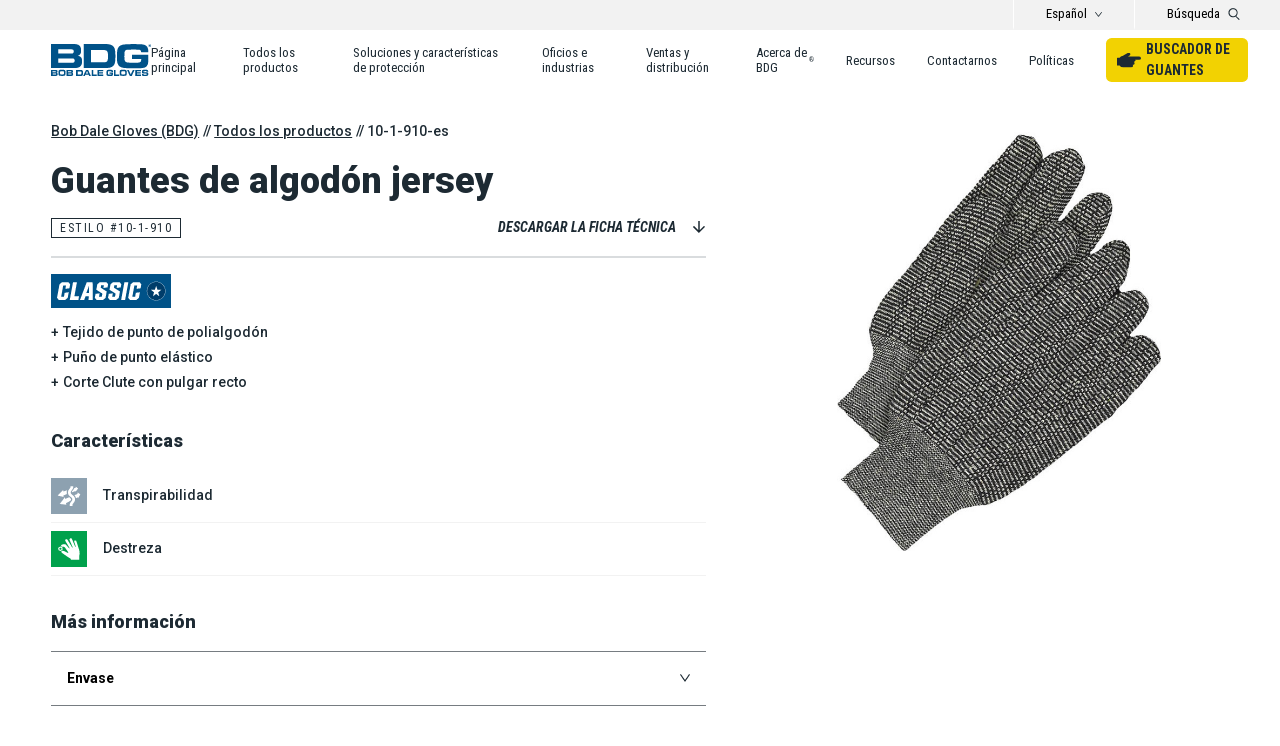

--- FILE ---
content_type: text/html; charset=UTF-8
request_url: https://www.bobdalegloves.com/es/product/10-1-910-es/
body_size: 16868
content:
<!DOCTYPE html>
<html lang="es-ES">
<head>
	<!-- Google Tag Manager -->
	<script>(function(w,d,s,l,i){w[l]=w[l]||[];w[l].push({'gtm.start':
	new Date().getTime(),event:'gtm.js'});var f=d.getElementsByTagName(s)[0],
	j=d.createElement(s),dl=l!='dataLayer'?'&l='+l:'';j.async=true;j.src=
	'https://www.googletagmanager.com/gtm.js?id='+i+dl;f.parentNode.insertBefore(j,f);
	})(window,document,'script','dataLayer','GTM-PNVR2WC');</script>
	<!-- End Google Tag Manager -->
	<meta charset="UTF-8">
	<meta name="viewport" content="width=device-width, initial-scale=1">
	<link rel="profile" href="http://gmpg.org/xfn/11">
	<link rel="pingback" href="https://www.bobdalegloves.com/xmlrpc.php">
	<!-- Favicons -->
	<link rel="apple-touch-icon" sizes="180x180" href="/apple-touch-icon.png">
	<link rel="icon" type="image/png" sizes="32x32" href="/favicon-32x32.png">
	<link rel="icon" type="image/png" sizes="16x16" href="/favicon-16x16.png">
	<link rel="manifest" href="/site.webmanifest">
	<link rel="mask-icon" href="/safari-pinned-tab.svg" color="#005288">
	<meta name="msapplication-TileColor" content="#ffffff">
	<meta name="theme-color" content="#ffffff">
		<link rel="preconnect" href="https://fonts.gstatic.com" crossorigin />
	<link rel="preload" as="style" href="https://fonts.googleapis.com/css2?family=Roboto+Condensed:ital,wght@0,400;0,700;1,400;1,700&family=Roboto:wght@300;500;700;900&display=swap" />
	<link rel="stylesheet" href="https://fonts.googleapis.com/css2?family=Roboto+Condensed:ital,wght@0,400;0,700;1,400;1,700&family=Roboto:wght@300;500;700;900&display=swap" media="print" onload="this.media='all'" />
	<noscript><link rel="stylesheet" href="https://fonts.googleapis.com/css2?family=Roboto+Condensed:ital,wght@0,400;0,700;1,400;1,700&family=Roboto:wght@300;500;700;900&display=swap" /></noscript>
	<meta name='robots' content='index, follow, max-image-preview:large, max-snippet:-1, max-video-preview:-1' />

	<!-- This site is optimized with the Yoast SEO plugin v26.6 - https://yoast.com/wordpress/plugins/seo/ -->
	<title>10-1-910-es - Bob Dale Gloves (BDG)</title>
	<link rel="canonical" href="https://www.bobdalegloves.com/es/product/10-1-910-es/" />
	<meta property="og:locale" content="es_ES" />
	<meta property="og:type" content="article" />
	<meta property="og:title" content="10-1-910-es - Bob Dale Gloves (BDG)" />
	<meta property="og:url" content="https://www.bobdalegloves.com/es/product/10-1-910-es/" />
	<meta property="og:site_name" content="Bob Dale Gloves (BDG)" />
	<meta property="article:publisher" content="https://www.facebook.com/bobdalegloves/" />
	<meta name="twitter:card" content="summary_large_image" />
	<meta name="twitter:site" content="@bobdalegloves" />
	<script type="application/ld+json" class="yoast-schema-graph">{"@context":"https://schema.org","@graph":[{"@type":"WebPage","@id":"https://www.bobdalegloves.com/es/product/10-1-910-es/","url":"https://www.bobdalegloves.com/es/product/10-1-910-es/","name":"10-1-910-es - Bob Dale Gloves (BDG)","isPartOf":{"@id":"https://www.bobdalegloves.com/es/#website"},"datePublished":"2000-01-01T07:00:00+00:00","breadcrumb":{"@id":"https://www.bobdalegloves.com/es/product/10-1-910-es/#breadcrumb"},"inLanguage":"es","potentialAction":[{"@type":"ReadAction","target":["https://www.bobdalegloves.com/es/product/10-1-910-es/"]}]},{"@type":"BreadcrumbList","@id":"https://www.bobdalegloves.com/es/product/10-1-910-es/#breadcrumb","itemListElement":[{"@type":"ListItem","position":1,"name":"Home","item":"https://www.bobdalegloves.com/es/"},{"@type":"ListItem","position":2,"name":"10-1-910-es"}]},{"@type":"WebSite","@id":"https://www.bobdalegloves.com/es/#website","url":"https://www.bobdalegloves.com/es/","name":"Bob Dale Gloves (BDG)","description":"","publisher":{"@id":"https://www.bobdalegloves.com/es/#organization"},"potentialAction":[{"@type":"SearchAction","target":{"@type":"EntryPoint","urlTemplate":"https://www.bobdalegloves.com/es/?s={search_term_string}"},"query-input":{"@type":"PropertyValueSpecification","valueRequired":true,"valueName":"search_term_string"}}],"inLanguage":"es"},{"@type":"Organization","@id":"https://www.bobdalegloves.com/es/#organization","name":"Bob Dale Gloves (BDG)","url":"https://www.bobdalegloves.com/es/","logo":{"@type":"ImageObject","inLanguage":"es","@id":"https://www.bobdalegloves.com/es/#/schema/logo/image/","url":"https://www.bobdalegloves.com/wp-content/uploads/2020/12/Bob-Dale-Gloves-BDG-Schema-logo.png","contentUrl":"https://www.bobdalegloves.com/wp-content/uploads/2020/12/Bob-Dale-Gloves-BDG-Schema-logo.png","width":320,"height":180,"caption":"Bob Dale Gloves (BDG)"},"image":{"@id":"https://www.bobdalegloves.com/es/#/schema/logo/image/"},"sameAs":["https://www.facebook.com/bobdalegloves/","https://x.com/bobdalegloves","https://www.instagram.com/bobdalegloves.bdg/","https://www.linkedin.com/company/bob-dale-gloves-&amp;-imports/","https://www.youtube.com/channel/UC0wl1sMhm3MK9dCiO5UogTA"]}]}</script>
	<!-- / Yoast SEO plugin. -->


<link href='//hb.wpmucdn.com' rel='preconnect' />
<link rel="alternate" title="oEmbed (JSON)" type="application/json+oembed" href="https://www.bobdalegloves.com/es/wp-json/oembed/1.0/embed?url=https%3A%2F%2Fwww.bobdalegloves.com%2Fes%2Fproduct%2F10-1-910-es%2F" />
<link rel="alternate" title="oEmbed (XML)" type="text/xml+oembed" href="https://www.bobdalegloves.com/es/wp-json/oembed/1.0/embed?url=https%3A%2F%2Fwww.bobdalegloves.com%2Fes%2Fproduct%2F10-1-910-es%2F&#038;format=xml" />
<style id='wp-img-auto-sizes-contain-inline-css' type='text/css'>
img:is([sizes=auto i],[sizes^="auto," i]){contain-intrinsic-size:3000px 1500px}
/*# sourceURL=wp-img-auto-sizes-contain-inline-css */
</style>
<link rel='stylesheet' id='wp-block-library-css' href='https://www.bobdalegloves.com/wp-includes/css/dist/block-library/style.min.css?ver=6.9' type='text/css' media='all' />
<style id='global-styles-inline-css' type='text/css'>
:root{--wp--preset--aspect-ratio--square: 1;--wp--preset--aspect-ratio--4-3: 4/3;--wp--preset--aspect-ratio--3-4: 3/4;--wp--preset--aspect-ratio--3-2: 3/2;--wp--preset--aspect-ratio--2-3: 2/3;--wp--preset--aspect-ratio--16-9: 16/9;--wp--preset--aspect-ratio--9-16: 9/16;--wp--preset--color--black: #000000;--wp--preset--color--cyan-bluish-gray: #abb8c3;--wp--preset--color--white: #ffffff;--wp--preset--color--pale-pink: #f78da7;--wp--preset--color--vivid-red: #cf2e2e;--wp--preset--color--luminous-vivid-orange: #ff6900;--wp--preset--color--luminous-vivid-amber: #fcb900;--wp--preset--color--light-green-cyan: #7bdcb5;--wp--preset--color--vivid-green-cyan: #00d084;--wp--preset--color--pale-cyan-blue: #8ed1fc;--wp--preset--color--vivid-cyan-blue: #0693e3;--wp--preset--color--vivid-purple: #9b51e0;--wp--preset--gradient--vivid-cyan-blue-to-vivid-purple: linear-gradient(135deg,rgb(6,147,227) 0%,rgb(155,81,224) 100%);--wp--preset--gradient--light-green-cyan-to-vivid-green-cyan: linear-gradient(135deg,rgb(122,220,180) 0%,rgb(0,208,130) 100%);--wp--preset--gradient--luminous-vivid-amber-to-luminous-vivid-orange: linear-gradient(135deg,rgb(252,185,0) 0%,rgb(255,105,0) 100%);--wp--preset--gradient--luminous-vivid-orange-to-vivid-red: linear-gradient(135deg,rgb(255,105,0) 0%,rgb(207,46,46) 100%);--wp--preset--gradient--very-light-gray-to-cyan-bluish-gray: linear-gradient(135deg,rgb(238,238,238) 0%,rgb(169,184,195) 100%);--wp--preset--gradient--cool-to-warm-spectrum: linear-gradient(135deg,rgb(74,234,220) 0%,rgb(151,120,209) 20%,rgb(207,42,186) 40%,rgb(238,44,130) 60%,rgb(251,105,98) 80%,rgb(254,248,76) 100%);--wp--preset--gradient--blush-light-purple: linear-gradient(135deg,rgb(255,206,236) 0%,rgb(152,150,240) 100%);--wp--preset--gradient--blush-bordeaux: linear-gradient(135deg,rgb(254,205,165) 0%,rgb(254,45,45) 50%,rgb(107,0,62) 100%);--wp--preset--gradient--luminous-dusk: linear-gradient(135deg,rgb(255,203,112) 0%,rgb(199,81,192) 50%,rgb(65,88,208) 100%);--wp--preset--gradient--pale-ocean: linear-gradient(135deg,rgb(255,245,203) 0%,rgb(182,227,212) 50%,rgb(51,167,181) 100%);--wp--preset--gradient--electric-grass: linear-gradient(135deg,rgb(202,248,128) 0%,rgb(113,206,126) 100%);--wp--preset--gradient--midnight: linear-gradient(135deg,rgb(2,3,129) 0%,rgb(40,116,252) 100%);--wp--preset--font-size--small: 13px;--wp--preset--font-size--medium: 20px;--wp--preset--font-size--large: 36px;--wp--preset--font-size--x-large: 42px;--wp--preset--spacing--20: 0.44rem;--wp--preset--spacing--30: 0.67rem;--wp--preset--spacing--40: 1rem;--wp--preset--spacing--50: 1.5rem;--wp--preset--spacing--60: 2.25rem;--wp--preset--spacing--70: 3.38rem;--wp--preset--spacing--80: 5.06rem;--wp--preset--shadow--natural: 6px 6px 9px rgba(0, 0, 0, 0.2);--wp--preset--shadow--deep: 12px 12px 50px rgba(0, 0, 0, 0.4);--wp--preset--shadow--sharp: 6px 6px 0px rgba(0, 0, 0, 0.2);--wp--preset--shadow--outlined: 6px 6px 0px -3px rgb(255, 255, 255), 6px 6px rgb(0, 0, 0);--wp--preset--shadow--crisp: 6px 6px 0px rgb(0, 0, 0);}:where(.is-layout-flex){gap: 0.5em;}:where(.is-layout-grid){gap: 0.5em;}body .is-layout-flex{display: flex;}.is-layout-flex{flex-wrap: wrap;align-items: center;}.is-layout-flex > :is(*, div){margin: 0;}body .is-layout-grid{display: grid;}.is-layout-grid > :is(*, div){margin: 0;}:where(.wp-block-columns.is-layout-flex){gap: 2em;}:where(.wp-block-columns.is-layout-grid){gap: 2em;}:where(.wp-block-post-template.is-layout-flex){gap: 1.25em;}:where(.wp-block-post-template.is-layout-grid){gap: 1.25em;}.has-black-color{color: var(--wp--preset--color--black) !important;}.has-cyan-bluish-gray-color{color: var(--wp--preset--color--cyan-bluish-gray) !important;}.has-white-color{color: var(--wp--preset--color--white) !important;}.has-pale-pink-color{color: var(--wp--preset--color--pale-pink) !important;}.has-vivid-red-color{color: var(--wp--preset--color--vivid-red) !important;}.has-luminous-vivid-orange-color{color: var(--wp--preset--color--luminous-vivid-orange) !important;}.has-luminous-vivid-amber-color{color: var(--wp--preset--color--luminous-vivid-amber) !important;}.has-light-green-cyan-color{color: var(--wp--preset--color--light-green-cyan) !important;}.has-vivid-green-cyan-color{color: var(--wp--preset--color--vivid-green-cyan) !important;}.has-pale-cyan-blue-color{color: var(--wp--preset--color--pale-cyan-blue) !important;}.has-vivid-cyan-blue-color{color: var(--wp--preset--color--vivid-cyan-blue) !important;}.has-vivid-purple-color{color: var(--wp--preset--color--vivid-purple) !important;}.has-black-background-color{background-color: var(--wp--preset--color--black) !important;}.has-cyan-bluish-gray-background-color{background-color: var(--wp--preset--color--cyan-bluish-gray) !important;}.has-white-background-color{background-color: var(--wp--preset--color--white) !important;}.has-pale-pink-background-color{background-color: var(--wp--preset--color--pale-pink) !important;}.has-vivid-red-background-color{background-color: var(--wp--preset--color--vivid-red) !important;}.has-luminous-vivid-orange-background-color{background-color: var(--wp--preset--color--luminous-vivid-orange) !important;}.has-luminous-vivid-amber-background-color{background-color: var(--wp--preset--color--luminous-vivid-amber) !important;}.has-light-green-cyan-background-color{background-color: var(--wp--preset--color--light-green-cyan) !important;}.has-vivid-green-cyan-background-color{background-color: var(--wp--preset--color--vivid-green-cyan) !important;}.has-pale-cyan-blue-background-color{background-color: var(--wp--preset--color--pale-cyan-blue) !important;}.has-vivid-cyan-blue-background-color{background-color: var(--wp--preset--color--vivid-cyan-blue) !important;}.has-vivid-purple-background-color{background-color: var(--wp--preset--color--vivid-purple) !important;}.has-black-border-color{border-color: var(--wp--preset--color--black) !important;}.has-cyan-bluish-gray-border-color{border-color: var(--wp--preset--color--cyan-bluish-gray) !important;}.has-white-border-color{border-color: var(--wp--preset--color--white) !important;}.has-pale-pink-border-color{border-color: var(--wp--preset--color--pale-pink) !important;}.has-vivid-red-border-color{border-color: var(--wp--preset--color--vivid-red) !important;}.has-luminous-vivid-orange-border-color{border-color: var(--wp--preset--color--luminous-vivid-orange) !important;}.has-luminous-vivid-amber-border-color{border-color: var(--wp--preset--color--luminous-vivid-amber) !important;}.has-light-green-cyan-border-color{border-color: var(--wp--preset--color--light-green-cyan) !important;}.has-vivid-green-cyan-border-color{border-color: var(--wp--preset--color--vivid-green-cyan) !important;}.has-pale-cyan-blue-border-color{border-color: var(--wp--preset--color--pale-cyan-blue) !important;}.has-vivid-cyan-blue-border-color{border-color: var(--wp--preset--color--vivid-cyan-blue) !important;}.has-vivid-purple-border-color{border-color: var(--wp--preset--color--vivid-purple) !important;}.has-vivid-cyan-blue-to-vivid-purple-gradient-background{background: var(--wp--preset--gradient--vivid-cyan-blue-to-vivid-purple) !important;}.has-light-green-cyan-to-vivid-green-cyan-gradient-background{background: var(--wp--preset--gradient--light-green-cyan-to-vivid-green-cyan) !important;}.has-luminous-vivid-amber-to-luminous-vivid-orange-gradient-background{background: var(--wp--preset--gradient--luminous-vivid-amber-to-luminous-vivid-orange) !important;}.has-luminous-vivid-orange-to-vivid-red-gradient-background{background: var(--wp--preset--gradient--luminous-vivid-orange-to-vivid-red) !important;}.has-very-light-gray-to-cyan-bluish-gray-gradient-background{background: var(--wp--preset--gradient--very-light-gray-to-cyan-bluish-gray) !important;}.has-cool-to-warm-spectrum-gradient-background{background: var(--wp--preset--gradient--cool-to-warm-spectrum) !important;}.has-blush-light-purple-gradient-background{background: var(--wp--preset--gradient--blush-light-purple) !important;}.has-blush-bordeaux-gradient-background{background: var(--wp--preset--gradient--blush-bordeaux) !important;}.has-luminous-dusk-gradient-background{background: var(--wp--preset--gradient--luminous-dusk) !important;}.has-pale-ocean-gradient-background{background: var(--wp--preset--gradient--pale-ocean) !important;}.has-electric-grass-gradient-background{background: var(--wp--preset--gradient--electric-grass) !important;}.has-midnight-gradient-background{background: var(--wp--preset--gradient--midnight) !important;}.has-small-font-size{font-size: var(--wp--preset--font-size--small) !important;}.has-medium-font-size{font-size: var(--wp--preset--font-size--medium) !important;}.has-large-font-size{font-size: var(--wp--preset--font-size--large) !important;}.has-x-large-font-size{font-size: var(--wp--preset--font-size--x-large) !important;}
/*# sourceURL=global-styles-inline-css */
</style>

<style id='classic-theme-styles-inline-css' type='text/css'>
/*! This file is auto-generated */
.wp-block-button__link{color:#fff;background-color:#32373c;border-radius:9999px;box-shadow:none;text-decoration:none;padding:calc(.667em + 2px) calc(1.333em + 2px);font-size:1.125em}.wp-block-file__button{background:#32373c;color:#fff;text-decoration:none}
/*# sourceURL=/wp-includes/css/classic-themes.min.css */
</style>
<link rel='stylesheet' id='bobdalegloves-style-css' href='https://www.bobdalegloves.com/wp-content/themes/bobdalegloves/style.css?ver=202503181637' type='text/css' media='all' />
<link rel='stylesheet' id='bobdalegloves-style-print-css' href='https://www.bobdalegloves.com/wp-content/themes/bobdalegloves/datasheet.css?ver=202503181642' type='text/css' media='print' />
<script type="text/javascript" src="https://www.bobdalegloves.com/wp-includes/js/jquery/jquery.min.js?ver=3.7.1" id="jquery-core-js"></script>
<script type="text/javascript" src="https://www.bobdalegloves.com/wp-includes/js/jquery/jquery-migrate.min.js?ver=3.4.1" id="jquery-migrate-js"></script>
<script type="text/javascript" src="//code.createjs.com/easeljs-0.6.0.min.js?ver=6.9" id="createJs-js"></script>
<script type="text/javascript" src="https://www.bobdalegloves.com/wp-content/themes/bobdalegloves/js/360viewer.js?ver=6.9" id="360viewer-js"></script>
<link rel="https://api.w.org/" href="https://www.bobdalegloves.com/es/wp-json/" /><link rel="alternate" title="JSON" type="application/json" href="https://www.bobdalegloves.com/es/wp-json/wp/v2/product/548" /><link rel='shortlink' href='https://www.bobdalegloves.com/es/?p=548' />
<meta name="generator" content="WPML ver:4.8.6 stt:1,4,2;" />
<!-- BDG site-wide custom css --><style>/* Add site-wide custom CSS here */</style></head>
<body class="wp-singular product-template-default single single-product postid-548 wp-theme-bobdalegloves product-10-1-910-es">
<!-- Google Tag Manager (noscript) -->
<noscript><iframe src="https://www.googletagmanager.com/ns.html?id=GTM-PNVR2WC"
height="0" width="0" style="display:none;visibility:hidden"></iframe></noscript>
<!-- End Google Tag Manager (noscript) -->
<div id="site-wrapper">
	<header id="header">
	<div id="header-top" class="show-for-large-up"><div class="header-lang"><div class="lang-switcher"><button class="toggle-text toggle" aria-expanded="false">Español</button><div class="toggled"><a href="https://www.bobdalegloves.com/fr/product/10-1-910-fr/">Francés / Français</a><a href="https://www.bobdalegloves.com/product/10-1-910/">Inglés / English</a></div></div></div><button class="header-search-toggle toggle" aria-expanded="false"><span class="label show-for-large-up">Búsqueda</span><span class="icon"><svg enable-background="new 0 0 10.9 11.7" viewBox="0 0 10.9 11.7" xmlns="http://www.w3.org/2000/svg"><circle cx="4.6" cy="4.6" fill="none" r="3.5"/><path d="m10.6 10.7-2.9-2.8s0 0-.1 0c.9-.8 1.4-2 1.4-3.3 0-2.5-2-4.5-4.5-4.5s-4.5 2-4.5 4.5 2 4.5 4.5 4.5c.9 0 1.6-.3 2.3-.7.2.1.2.2.2.2l2.9 2.9c.1.1.2.1.4.1s.3 0 .4-.1c.1-.2.1-.6-.1-.8zm-6-2.6c-1.9 0-3.5-1.6-3.5-3.5s1.6-3.5 3.5-3.5 3.5 1.6 3.5 3.5-1.6 3.5-3.5 3.5z"/></svg><svg enable-background="new 0 0 14.1 14.1" viewBox="0 0 14.1 14.1" xmlns="http://www.w3.org/2000/svg"><path d="m14.1 1.4-1.4-1.4-5.6 5.7-5.7-5.7-1.4 1.4 5.7 5.7-5.7 5.6 1.4 1.4 5.7-5.6 5.6 5.6 1.4-1.4-5.6-5.6z" fill="#005288"/></svg></span></button><div class="header-search search toggled"><form role="search" method="get" id="searchform" class="searchform" action="https://www.bobdalegloves.com/es/">
				<div>
					<label class="screen-reader-text" for="s">Buscar:</label>
					<input type="text" value="" name="s" id="s" />
					<input type="submit" id="searchsubmit" value="Buscar" />
				</div>
			</form></div></div>
	<div id="header-bottom"><figure class="logo"><a href="https://www.bobdalegloves.com/es/"><svg enable-background="new 0 0 175.6 56.3" viewBox="0 0 175.6 56.3" xmlns="http://www.w3.org/2000/svg" xmlns:xlink="http://www.w3.org/1999/xlink"><g fill="#ffffff"><clipPath id="a"><path d="m-4.6 0h180.2v56.3h-180.2z"/></clipPath><path d="m-3.6 35.7v-42.3" fill="#005288"/><path d="m-3.6 49.5v-10.6m2.7 2.4v1.8m0 2.1v1.9" fill="#005288"/><g clip-path="url(#a)"><path d="m173.2.4c-1.3 0-2.4 1.1-2.4 2.5s1.1 2.4 2.5 2.4c1.3 0 2.4-1.1 2.4-2.4-.1-1.4-1.2-2.5-2.5-2.5zm0 4.3c-1.1.1-2-.8-2-1.8-.1-1.1.8-2 1.8-2 1.1-.1 2 .8 2 1.8v.1c0 1.1-.8 1.9-1.8 1.9z" fill="#005288"/></g><g fill="#005288" transform="translate(4.646)"><path d="m169.1 2.9c.3-.1.5-.3.5-.6 0-.2-.1-.4-.2-.5-.2-.2-.5-.2-.8-.2s-.6 0-.9.1v2.4h.6v-1h.3c.3 0 .5.1.5.4 0 .2.1.4.2.6h.6c-.1-.2-.1-.4-.2-.6-.3-.3-.4-.5-.6-.6m-.7-.2h-.3v-.7h.3c.4 0 .5.1.5.4.1.2-.2.3-.5.3"/><path d="m-4.6 0h38.2c4.9 0 7.5.4 9.8 1.5 3.4 1.8 4.8 4.6 4.8 10 0 5.5-1.9 8.4-5.9 9.1 5.7 1.1 7.6 3.6 7.6 9.7 0 5.3-1.5 8.7-4.9 10.5-2 1-4.8 1.5-9.6 1.5h-40zm34.2 16.9c2.5 0 3.4-.1 4.2-.5 1.7-1.2 2.2-3.6 1-5.4-.4-.6-.9-1-1.5-1.3-1.3-.3-2.6-.4-3.9-.3h-21.5v7.5zm1.4 16.1c2.6 0 3.1-.1 3.9-.3 1.3-.4 2-1.7 2-3.5s-.8-3.1-2.2-3.6c-.8-.3-1.3-.3-4.1-.3h-22.7v7.7z"/><path d="m52.9 0h35.5c8.9 0 13.1 1 16.1 3.9 2.3 2.3 3.3 4.9 3.7 10.3.1 2 .3 4.9.3 6.9 0 3.5-.2 7.1-.6 10.6-.5 4.9-4.1 8.9-8.9 9.9-2.9.5-5.9.8-8.8.6h-37.3zm33.4 32.3c3.5 0 3.7 0 5.3-.5 3.1-1 3.9-3.2 3.9-10.5 0-8.9-1.5-10.7-8.9-10.7h-20.8v21.7z"/><path d="m153.7 14.5c0-3.3-1.5-4.5-5.3-4.6h-3.2l-4.6-.1-4.7.1c-6.2 0-6.2 0-7.7.4-2.3.6-3.4 1.8-3.7 4.4-.2 2.5-.3 5.1-.3 7.6 0 5.6.6 7.9 2.3 9.1 1.5.9 3.2 1.3 6.6 1.4 1.4.1 1.4.1 9.3.1 8.4.1 10-.4 11.1-3.1.2-.8.2-1.5.2-2.3v-1h-16.3v-7.8h28.9v5.8c0 6.9-.3 9.3-1.1 11.6-1.5 3.9-4.4 5.8-9.8 6.3-1.3.1-5.2.2-17.7.2-9.7 0-13.5-.2-16.1-.8-4.6-1-7.4-2.9-8.8-6.4-1.3-2.8-1.6-5.8-1.6-13.5 0-8.9.5-12.5 2.2-15.4 1.9-3.3 4.9-4.9 10.3-5.7 5.4-.5 10.7-.7 16.1-.6 11.5 0 15.2.2 17.9.8 6.5 1.6 8.6 4.9 8.6 13.6z"/><path d="m3.9 45.6c.7-.1 1.5.2 2.1.6.5.6.8 1.4.7 2.1 0 .4 0 .8-.1 1.1 0 .3-.2.5-.4.7-.1.2-.3.3-.5.4-.1.1-.4.1-.6.2.6.1 1.1.3 1.5.7.3.5.5 1.1.4 1.7.1.9-.2 1.7-.7 2.4-.7.5-1.5.7-2.3.6h-8.7v-10.5zm0 3.2c0-.3-.1-.5-.3-.7-.2-.1-.5-.2-.8-.2h-4.8v1.8h4.7c.3 0 .6 0 .8-.2.3-.1.4-.3.4-.7m.4 3.9c0-.2-.1-.5-.2-.7-.3-.2-.6-.3-.9-.2h-5v1.9h5c.3 0 .6 0 .8-.1.2 0 .3-.3.3-.9"/><path d="m14.5 45.4h2.2c1.2-.1 2.4.2 3.3.9.6.6.9 1.9.9 3.8v.5c0 2.2-.2 3.7-.7 4.4s-1.7 1.1-3.6 1.1h-2.1-.9l-1.9-.1c-.9.1-1.8-.2-2.4-.8-.6-.7-.9-1.7-.9-2.7v-2c0-2.2.2-3.6.7-4.2s1.6-1 3.3-1zm-1.5 8.2h1.5 1.4c.6 0 1.1-.1 1.7-.3.3-.2.5-.7.5-1.5v-1.4c0-.4 0-.8-.1-1.3 0-.3-.1-.5-.3-.8-.2-.2-.4-.3-.7-.3-.3-.1-.6-.1-1-.1h-2.7c-.5 0-1 .1-1.4.2-.3.2-.6.6-.6.9-.1.5-.1.9-.1 1.2v.7c-.1.7 0 1.3.3 2 .3.6.8.7 1.5.7"/><path d="m31.1 45.6c.7-.1 1.5.2 2.1.6.5.6.8 1.4.7 2.1 0 .4 0 .8-.1 1.1 0 .3-.2.5-.4.7-.1.2-.3.3-.5.4-.1.1-.4.1-.6.2.6.1 1.1.3 1.5.7.3.5.5 1.1.4 1.7.1.9-.2 1.7-.7 2.4-.7.5-1.5.7-2.3.6h-8.7v-10.5zm0 3.2c0-.3-.1-.5-.3-.7-.2-.1-.5-.2-.8-.2h-4.8v1.8h4.8c.3 0 .6 0 .8-.2.2-.1.3-.3.3-.7m.4 3.9c0-.2-.1-.5-.2-.7-.3-.2-.6-.3-.9-.2h-5v1.9h5c.3 0 .6 0 .8-.1.2 0 .3-.3.3-.9"/><path d="m47.4 45.6c1.6 0 2.7.3 3.3 1s.8 1.9.8 3.8v1.2 1.1c0 .2-.1.6-.2 1.2s-.4 1.2-.9 1.6c-.6.5-1.3.7-2 .7h-9v-10.6zm1.4 5.3c.1-.8 0-1.5-.3-2.2-.2-.4-.7-.5-1.6-.5h-4.7v5.4h4.6c.8 0 1.4-.2 1.6-.6.3-.7.4-1.4.4-2.1"/><path d="m54.8 56.2h-3l5-10.6h3.7l4.9 10.6h-3l-.9-1.9h-5.9zm1.9-4.2h3.9l-2-4.5z"/><path d="m75.7 53.5v2.7h-9v-10.6h2.7v8z"/><path d="m87.1 45.6v2.4h-7.3v1.8h6.8v2.1h-6.8v1.9h7.3v2.4h-10v-10.6z"/><path d="m104.2 50.2v2.2c.1 1-.1 2-.6 2.9-.5.7-1.4 1.1-2.2.9h-1.4-1.6-1.4c-.8 0-1.7-.1-2.5-.2-.6-.2-1.1-.6-1.4-1.1-.4-.8-.6-1.7-.5-2.6v-1.3c-.1-1.5.1-2.9.6-4.3.4-.8 1.5-1.2 3.1-1.2h2.1.8 1.8c.9-.1 1.8.2 2.6.7.6.8.9 1.8.8 2.8v.2h-2.7c0-.2 0-.4-.1-.7-.1-.2-.2-.3-.4-.4s-.3-.1-.5-.1-.4 0-.7 0h-3.2c-.6 0-1.1.2-1.2.6-.2.6-.3 1.2-.3 1.9v1c0 .6.1 1.1.3 1.6.1.3.4.5.7.6.3 0 .6.1.7.1h.6 2.4c.4 0 .8-.1 1.1-.3s.4-.6.4-1v-.3h-3.5v-2z"/><path d="m115 53.5v2.7h-9v-10.6h2.7v8z"/><path d="m122 45.4h2.2c1.2-.1 2.4.2 3.3.9.6.6.9 1.9.9 3.8v.5c0 2.2-.2 3.7-.7 4.4s-1.7 1.1-3.6 1.1h-2.1-.9l-1.9-.1c-.9.1-1.8-.2-2.4-.8-.6-.7-.9-1.7-.9-2.7v-2c0-2.2.2-3.6.7-4.2s1.6-1 3.3-1zm-1.4 8.2h1.5 1.4c.6 0 1.1-.1 1.7-.3.3-.2.5-.7.5-1.5v-1.4c0-.4 0-.8-.1-1.3 0-.3-.1-.5-.3-.8-.2-.2-.4-.3-.7-.3-.3-.1-.6-.1-1-.1h-2.7c-.5 0-1 .1-1.4.2-.3.2-.6.6-.6.9 0 .5-.1.9-.1 1.2v.7c-.1.7 0 1.3.3 2 .2.6.7.7 1.5.7"/><path d="m133.7 56.2-4.8-10.6h3l3.5 8 3.7-8h3.1l-5 10.6z"/><path d="m153.5 45.6v2.4h-7.3v1.8h6.8v2.1h-6.8v1.9h7.3v2.4h-10.1v-10.6z"/><path d="m157.8 53c0 .4.1.7.4.8s.7.2 1 .2h1.3l1.8-.1c.3 0 .7 0 1-.2.2-.2.3-.4.2-.7 0-.3-.1-.5-.3-.7-.3-.2-.7-.3-1-.3h-.4l-4.5-.1c-.7.1-1.4-.2-1.8-.8-.4-.7-.6-1.5-.5-2.3 0-.7.1-1.4.3-2.1.2-.5.7-.9 1.2-1 .7-.2 1.5-.3 2.3-.3h1.9 1.9c.6 0 1.2.1 1.9.2.4.1.8.4 1 .8.2.3.3.7.4 1 .1.4.1.8.1 1.3h-2.7c0-.3-.1-.6-.3-.8s-.5-.2-.8-.2h-1.3l-2.1.1c-.2 0-.5.1-.7.2s-.3.4-.3.6c0 .3.1.6.3.8.3.1.6.2.9.2h.3 1.8 1.8c.9-.1 1.8.2 2.5.6.6.7.9 1.7.8 2.6.1.9-.2 1.8-.7 2.6-.7.5-1.5.8-2.3.7l-3.5.1h-1.8c-.8.1-1.5-.1-2.2-.6-.5-.6-.8-1.4-.7-2.2v-.6h2.7z"/></g></g></svg></a></figure><button class="header-search-toggle toggle" aria-expanded="false"><span class="label show-for-large-up">Búsqueda</span><span class="icon"><svg enable-background="new 0 0 10.9 11.7" viewBox="0 0 10.9 11.7" xmlns="http://www.w3.org/2000/svg"><circle cx="4.6" cy="4.6" fill="none" r="3.5"/><path d="m10.6 10.7-2.9-2.8s0 0-.1 0c.9-.8 1.4-2 1.4-3.3 0-2.5-2-4.5-4.5-4.5s-4.5 2-4.5 4.5 2 4.5 4.5 4.5c.9 0 1.6-.3 2.3-.7.2.1.2.2.2.2l2.9 2.9c.1.1.2.1.4.1s.3 0 .4-.1c.1-.2.1-.6-.1-.8zm-6-2.6c-1.9 0-3.5-1.6-3.5-3.5s1.6-3.5 3.5-3.5 3.5 1.6 3.5 3.5-1.6 3.5-3.5 3.5z"/></svg><svg enable-background="new 0 0 14.1 14.1" viewBox="0 0 14.1 14.1" xmlns="http://www.w3.org/2000/svg"><path d="m14.1 1.4-1.4-1.4-5.6 5.7-5.7-5.7-1.4 1.4 5.7 5.7-5.7 5.6 1.4 1.4 5.7-5.6 5.6 5.6 1.4-1.4-5.6-5.6z" fill="#005288"/></svg></span></button><div class="header-search search toggled"><form role="search" method="get" id="searchform" class="searchform" action="https://www.bobdalegloves.com/es/">
				<div>
					<label class="screen-reader-text" for="s">Buscar:</label>
					<input type="text" value="" name="s" id="s" />
					<input type="submit" id="searchsubmit" value="Buscar" />
				</div>
			</form></div><button class="header-nav-toggle toggle hide-for-large-up" aria-expanded="false"><span class="icon"><svg enable-background="new 0 0 20 14.5" viewBox="0 0 20 14.5" xmlns="http://www.w3.org/2000/svg" fill="#005288"><path d="m19 14.5h-18c-.6 0-1-.4-1-1s.4-1 1-1h18c.6 0 1 .4 1 1s-.4 1-1 1z"/><path d="m19 8.3h-18c-.6 0-1-.4-1-1s.4-1 1-1h18c.6 0 1 .4 1 1s-.4 1-1 1z"/><path d="m19 2h-18c-.6 0-1-.4-1-1s.4-1 1-1h18c.6 0 1 .4 1 1s-.4 1-1 1z"/></svg></span></button>
<div id="header-nav-wrap" class="toggled"><div id="header-nav">
	<nav>
		<header class="hide-for-large-up"><figure class="logo"><a href="https://www.bobdalegloves.com/es/"><svg enable-background="new 0 0 175.6 56.3" viewBox="0 0 175.6 56.3" xmlns="http://www.w3.org/2000/svg" xmlns:xlink="http://www.w3.org/1999/xlink"><g fill="#ffffff"><clipPath id="a"><path d="m-4.6 0h180.2v56.3h-180.2z"/></clipPath><path d="m-3.6 35.7v-42.3" fill="#005288"/><path d="m-3.6 49.5v-10.6m2.7 2.4v1.8m0 2.1v1.9" fill="#005288"/><g clip-path="url(#a)"><path d="m173.2.4c-1.3 0-2.4 1.1-2.4 2.5s1.1 2.4 2.5 2.4c1.3 0 2.4-1.1 2.4-2.4-.1-1.4-1.2-2.5-2.5-2.5zm0 4.3c-1.1.1-2-.8-2-1.8-.1-1.1.8-2 1.8-2 1.1-.1 2 .8 2 1.8v.1c0 1.1-.8 1.9-1.8 1.9z" fill="#005288"/></g><g fill="#005288" transform="translate(4.646)"><path d="m169.1 2.9c.3-.1.5-.3.5-.6 0-.2-.1-.4-.2-.5-.2-.2-.5-.2-.8-.2s-.6 0-.9.1v2.4h.6v-1h.3c.3 0 .5.1.5.4 0 .2.1.4.2.6h.6c-.1-.2-.1-.4-.2-.6-.3-.3-.4-.5-.6-.6m-.7-.2h-.3v-.7h.3c.4 0 .5.1.5.4.1.2-.2.3-.5.3"/><path d="m-4.6 0h38.2c4.9 0 7.5.4 9.8 1.5 3.4 1.8 4.8 4.6 4.8 10 0 5.5-1.9 8.4-5.9 9.1 5.7 1.1 7.6 3.6 7.6 9.7 0 5.3-1.5 8.7-4.9 10.5-2 1-4.8 1.5-9.6 1.5h-40zm34.2 16.9c2.5 0 3.4-.1 4.2-.5 1.7-1.2 2.2-3.6 1-5.4-.4-.6-.9-1-1.5-1.3-1.3-.3-2.6-.4-3.9-.3h-21.5v7.5zm1.4 16.1c2.6 0 3.1-.1 3.9-.3 1.3-.4 2-1.7 2-3.5s-.8-3.1-2.2-3.6c-.8-.3-1.3-.3-4.1-.3h-22.7v7.7z"/><path d="m52.9 0h35.5c8.9 0 13.1 1 16.1 3.9 2.3 2.3 3.3 4.9 3.7 10.3.1 2 .3 4.9.3 6.9 0 3.5-.2 7.1-.6 10.6-.5 4.9-4.1 8.9-8.9 9.9-2.9.5-5.9.8-8.8.6h-37.3zm33.4 32.3c3.5 0 3.7 0 5.3-.5 3.1-1 3.9-3.2 3.9-10.5 0-8.9-1.5-10.7-8.9-10.7h-20.8v21.7z"/><path d="m153.7 14.5c0-3.3-1.5-4.5-5.3-4.6h-3.2l-4.6-.1-4.7.1c-6.2 0-6.2 0-7.7.4-2.3.6-3.4 1.8-3.7 4.4-.2 2.5-.3 5.1-.3 7.6 0 5.6.6 7.9 2.3 9.1 1.5.9 3.2 1.3 6.6 1.4 1.4.1 1.4.1 9.3.1 8.4.1 10-.4 11.1-3.1.2-.8.2-1.5.2-2.3v-1h-16.3v-7.8h28.9v5.8c0 6.9-.3 9.3-1.1 11.6-1.5 3.9-4.4 5.8-9.8 6.3-1.3.1-5.2.2-17.7.2-9.7 0-13.5-.2-16.1-.8-4.6-1-7.4-2.9-8.8-6.4-1.3-2.8-1.6-5.8-1.6-13.5 0-8.9.5-12.5 2.2-15.4 1.9-3.3 4.9-4.9 10.3-5.7 5.4-.5 10.7-.7 16.1-.6 11.5 0 15.2.2 17.9.8 6.5 1.6 8.6 4.9 8.6 13.6z"/><path d="m3.9 45.6c.7-.1 1.5.2 2.1.6.5.6.8 1.4.7 2.1 0 .4 0 .8-.1 1.1 0 .3-.2.5-.4.7-.1.2-.3.3-.5.4-.1.1-.4.1-.6.2.6.1 1.1.3 1.5.7.3.5.5 1.1.4 1.7.1.9-.2 1.7-.7 2.4-.7.5-1.5.7-2.3.6h-8.7v-10.5zm0 3.2c0-.3-.1-.5-.3-.7-.2-.1-.5-.2-.8-.2h-4.8v1.8h4.7c.3 0 .6 0 .8-.2.3-.1.4-.3.4-.7m.4 3.9c0-.2-.1-.5-.2-.7-.3-.2-.6-.3-.9-.2h-5v1.9h5c.3 0 .6 0 .8-.1.2 0 .3-.3.3-.9"/><path d="m14.5 45.4h2.2c1.2-.1 2.4.2 3.3.9.6.6.9 1.9.9 3.8v.5c0 2.2-.2 3.7-.7 4.4s-1.7 1.1-3.6 1.1h-2.1-.9l-1.9-.1c-.9.1-1.8-.2-2.4-.8-.6-.7-.9-1.7-.9-2.7v-2c0-2.2.2-3.6.7-4.2s1.6-1 3.3-1zm-1.5 8.2h1.5 1.4c.6 0 1.1-.1 1.7-.3.3-.2.5-.7.5-1.5v-1.4c0-.4 0-.8-.1-1.3 0-.3-.1-.5-.3-.8-.2-.2-.4-.3-.7-.3-.3-.1-.6-.1-1-.1h-2.7c-.5 0-1 .1-1.4.2-.3.2-.6.6-.6.9-.1.5-.1.9-.1 1.2v.7c-.1.7 0 1.3.3 2 .3.6.8.7 1.5.7"/><path d="m31.1 45.6c.7-.1 1.5.2 2.1.6.5.6.8 1.4.7 2.1 0 .4 0 .8-.1 1.1 0 .3-.2.5-.4.7-.1.2-.3.3-.5.4-.1.1-.4.1-.6.2.6.1 1.1.3 1.5.7.3.5.5 1.1.4 1.7.1.9-.2 1.7-.7 2.4-.7.5-1.5.7-2.3.6h-8.7v-10.5zm0 3.2c0-.3-.1-.5-.3-.7-.2-.1-.5-.2-.8-.2h-4.8v1.8h4.8c.3 0 .6 0 .8-.2.2-.1.3-.3.3-.7m.4 3.9c0-.2-.1-.5-.2-.7-.3-.2-.6-.3-.9-.2h-5v1.9h5c.3 0 .6 0 .8-.1.2 0 .3-.3.3-.9"/><path d="m47.4 45.6c1.6 0 2.7.3 3.3 1s.8 1.9.8 3.8v1.2 1.1c0 .2-.1.6-.2 1.2s-.4 1.2-.9 1.6c-.6.5-1.3.7-2 .7h-9v-10.6zm1.4 5.3c.1-.8 0-1.5-.3-2.2-.2-.4-.7-.5-1.6-.5h-4.7v5.4h4.6c.8 0 1.4-.2 1.6-.6.3-.7.4-1.4.4-2.1"/><path d="m54.8 56.2h-3l5-10.6h3.7l4.9 10.6h-3l-.9-1.9h-5.9zm1.9-4.2h3.9l-2-4.5z"/><path d="m75.7 53.5v2.7h-9v-10.6h2.7v8z"/><path d="m87.1 45.6v2.4h-7.3v1.8h6.8v2.1h-6.8v1.9h7.3v2.4h-10v-10.6z"/><path d="m104.2 50.2v2.2c.1 1-.1 2-.6 2.9-.5.7-1.4 1.1-2.2.9h-1.4-1.6-1.4c-.8 0-1.7-.1-2.5-.2-.6-.2-1.1-.6-1.4-1.1-.4-.8-.6-1.7-.5-2.6v-1.3c-.1-1.5.1-2.9.6-4.3.4-.8 1.5-1.2 3.1-1.2h2.1.8 1.8c.9-.1 1.8.2 2.6.7.6.8.9 1.8.8 2.8v.2h-2.7c0-.2 0-.4-.1-.7-.1-.2-.2-.3-.4-.4s-.3-.1-.5-.1-.4 0-.7 0h-3.2c-.6 0-1.1.2-1.2.6-.2.6-.3 1.2-.3 1.9v1c0 .6.1 1.1.3 1.6.1.3.4.5.7.6.3 0 .6.1.7.1h.6 2.4c.4 0 .8-.1 1.1-.3s.4-.6.4-1v-.3h-3.5v-2z"/><path d="m115 53.5v2.7h-9v-10.6h2.7v8z"/><path d="m122 45.4h2.2c1.2-.1 2.4.2 3.3.9.6.6.9 1.9.9 3.8v.5c0 2.2-.2 3.7-.7 4.4s-1.7 1.1-3.6 1.1h-2.1-.9l-1.9-.1c-.9.1-1.8-.2-2.4-.8-.6-.7-.9-1.7-.9-2.7v-2c0-2.2.2-3.6.7-4.2s1.6-1 3.3-1zm-1.4 8.2h1.5 1.4c.6 0 1.1-.1 1.7-.3.3-.2.5-.7.5-1.5v-1.4c0-.4 0-.8-.1-1.3 0-.3-.1-.5-.3-.8-.2-.2-.4-.3-.7-.3-.3-.1-.6-.1-1-.1h-2.7c-.5 0-1 .1-1.4.2-.3.2-.6.6-.6.9 0 .5-.1.9-.1 1.2v.7c-.1.7 0 1.3.3 2 .2.6.7.7 1.5.7"/><path d="m133.7 56.2-4.8-10.6h3l3.5 8 3.7-8h3.1l-5 10.6z"/><path d="m153.5 45.6v2.4h-7.3v1.8h6.8v2.1h-6.8v1.9h7.3v2.4h-10.1v-10.6z"/><path d="m157.8 53c0 .4.1.7.4.8s.7.2 1 .2h1.3l1.8-.1c.3 0 .7 0 1-.2.2-.2.3-.4.2-.7 0-.3-.1-.5-.3-.7-.3-.2-.7-.3-1-.3h-.4l-4.5-.1c-.7.1-1.4-.2-1.8-.8-.4-.7-.6-1.5-.5-2.3 0-.7.1-1.4.3-2.1.2-.5.7-.9 1.2-1 .7-.2 1.5-.3 2.3-.3h1.9 1.9c.6 0 1.2.1 1.9.2.4.1.8.4 1 .8.2.3.3.7.4 1 .1.4.1.8.1 1.3h-2.7c0-.3-.1-.6-.3-.8s-.5-.2-.8-.2h-1.3l-2.1.1c-.2 0-.5.1-.7.2s-.3.4-.3.6c0 .3.1.6.3.8.3.1.6.2.9.2h.3 1.8 1.8c.9-.1 1.8.2 2.5.6.6.7.9 1.7.8 2.6.1.9-.2 1.8-.7 2.6-.7.5-1.5.8-2.3.7l-3.5.1h-1.8c-.8.1-1.5-.1-2.2-.6-.5-.6-.8-1.4-.7-2.2v-.6h2.7z"/></g></g></svg></a></figure><button class="header-nav-toggle close"><span class="icon"><svg enable-background="new 0 0 14.1 14.1" viewBox="0 0 14.1 14.1" xmlns="http://www.w3.org/2000/svg"><path d="m14.1 1.4-1.4-1.4-5.6 5.7-5.7-5.7-1.4 1.4 5.7 5.7-5.7 5.6 1.4 1.4 5.7-5.6 5.6 5.6 1.4-1.4-5.6-5.6z" fill="#005288"/></svg></span></button></header><ul id="menu-main-es" class="menu"><li id="menu-item-7230" class="menu-item menu-item-type-post_type menu-item-object-page menu-item-home menu-item-7230"><a href="https://www.bobdalegloves.com/es/">Página principal</a></li>
<li id="menu-item-3112" class="highlight menu-item menu-item-type-post_type menu-item-object-page menu-item-3112"><a href="https://www.bobdalegloves.com/es/products/">Buscador de guantes</a></li>
<li id="menu-item-7239" class="menu-item menu-item-type-post_type menu-item-object-page menu-item-has-children menu-item-7239"><a href="https://www.bobdalegloves.com/es/products/">Todos los productos</a><button class="toggle" aria-expanded="false"><svg enable-background="new 0 0 9.4 6.8" viewBox="0 0 9.4 6.8" xmlns="http://www.w3.org/2000/svg"><path d="m4.7 6.8-4.7-6.2.8-.6 3.9 5.1 3.9-5.1.8.6z" fill="#1d2a33"/></svg></button></a>
<ul class="sub-menu">
	<li id="menu-item-4278" class="menu-item menu-item-type-post_type menu-item-object-page menu-item-4278"><a href="https://www.bobdalegloves.com/es/products/clearance/">Productos en liquidación</a></li>
	<li id="menu-item-7238" class="menu-item menu-item-type-custom menu-item-object-custom menu-item-7238"><a href="#">SIDE CONTENT</a><aside><h3>Encuentre la solución idónea para cada mano que trabaja</h3>
<p>Consulte nuestro extenso inventario para descubrir las soluciones de protección que necesita para cada situación, ya se trate de guantes o de EPI.</p>
<p><a class="button-primary button" href="https://www.bobdalegloves.com/es/products/">Buscador de guantes</a></p>
</aside></a></li>
</ul>
</li>
<li id="menu-item-3113" class="menu-item menu-item-type-post_type menu-item-object-page menu-item-has-children menu-item-3113"><a href="https://www.bobdalegloves.com/es/safety-feature-solutions/">Soluciones y características de protección</a><button class="toggle" aria-expanded="false"><svg enable-background="new 0 0 9.4 6.8" viewBox="0 0 9.4 6.8" xmlns="http://www.w3.org/2000/svg"><path d="m4.7 6.8-4.7-6.2.8-.6 3.9 5.1 3.9-5.1.8.6z" fill="#1d2a33"/></svg></button></a>
<ul class="sub-menu">
	<li id="menu-item-3114" class="menu-item menu-item-type-post_type menu-item-object-page menu-item-has-terms menu-item-3114"><a href="https://www.bobdalegloves.com/es/safety-feature-solutions/safety-hazard-solutions/">Soluciones de protección para riesgos particulares</a><button class="toggle" aria-expanded="false"><svg enable-background="new 0 0 9.4 6.8" viewBox="0 0 9.4 6.8" xmlns="http://www.w3.org/2000/svg"><path d="m4.7 6.8-4.7-6.2.8-.6 3.9 5.1 3.9-5.1.8.6z" fill="#1d2a33"/></svg></button><div class="sub-menu"><ul class="taxonomy-terms"><li><a href="https://www.bobdalegloves.com/es/safety-feature-solutions/safety-hazard-solutions/abrasion-resistance/" class="term-wrap"><figure class="term-icon"><img src="/assets/icons/product_hazards/abrasion-resistance.svg"  alt=""></figure>Resistencia a la abrasión</a></li><li><a href="https://www.bobdalegloves.com/es/safety-feature-solutions/safety-hazard-solutions/arc-flash-resistance/" class="term-wrap"><figure class="term-icon"><img src="/assets/icons/product_hazards/arc-flash-resistance.svg"  alt=""></figure>Resistencia a arcos eléctricos</a></li><li><a href="https://www.bobdalegloves.com/es/safety-feature-solutions/safety-hazard-solutions/chemical-resistance/" class="term-wrap"><figure class="term-icon"><img src="/assets/icons/product_hazards/chemical-resistance.svg"  alt=""></figure>Resistencia a productos químicos</a></li><li><a href="https://www.bobdalegloves.com/es/safety-feature-solutions/safety-hazard-solutions/cold-resistance/" class="term-wrap"><figure class="term-icon"><img src="/assets/icons/product_hazards/cold-resistance.svg"  alt=""></figure>Resistencia al frío</a></li><li><a href="https://www.bobdalegloves.com/es/safety-feature-solutions/safety-hazard-solutions/cut-resistance/" class="term-wrap"><figure class="term-icon"><img src="/assets/icons/product_hazards/cut-resistance.svg"  alt=""></figure>Resistencia a cortes</a></li><li><a href="https://www.bobdalegloves.com/es/safety-feature-solutions/safety-hazard-solutions/flame-resistance/" class="term-wrap"><figure class="term-icon"><img src="/assets/icons/product_hazards/flame-resistance.svg"  alt=""></figure>Resistencia a llamas</a></li><li><a href="https://www.bobdalegloves.com/es/safety-feature-solutions/safety-hazard-solutions/heat-resistance/" class="term-wrap"><figure class="term-icon"><img src="/assets/icons/product_hazards/heat-resistance.svg"  alt=""></figure>Resistencia al calor</a></li><li><a href="https://www.bobdalegloves.com/es/safety-feature-solutions/safety-hazard-solutions/impact-resistance/" class="term-wrap"><figure class="term-icon"><img src="/assets/icons/product_hazards/impact-resistance.svg"  alt=""></figure>Resistencia a impactos</a></li><li><a href="https://www.bobdalegloves.com/es/safety-feature-solutions/safety-hazard-solutions/liquid-repellent/" class="term-wrap"><figure class="term-icon"><img src="/assets/icons/product_hazards/liquid-repellent.svg"  alt=""></figure>Resistencia a los líquidos</a></li><li><a href="https://www.bobdalegloves.com/es/safety-feature-solutions/safety-hazard-solutions/oil-resistance/" class="term-wrap"><figure class="term-icon"><img src="/assets/icons/product_hazards/oil-resistance.svg"  alt=""></figure>Resistencia a aceites</a></li><li><a href="https://www.bobdalegloves.com/es/safety-feature-solutions/safety-hazard-solutions/puncture-resistance/" class="term-wrap"><figure class="term-icon"><img src="/assets/icons/product_hazards/puncture-resistance.svg"  alt=""></figure>Resistencia a perforaciones</a></li><li><a href="https://www.bobdalegloves.com/es/safety-feature-solutions/safety-hazard-solutions/tear-resistance/" class="term-wrap"><figure class="term-icon"><img src="/assets/icons/product_hazards/tear-resistance.svg"  alt=""></figure>Resistencia a desgarros</a></li><li><a href="https://www.bobdalegloves.com/es/safety-feature-solutions/safety-hazard-solutions/water-repellent/" class="term-wrap"><figure class="term-icon"><img src="/assets/icons/product_hazards/water-repellent.svg"  alt=""></figure>Resistencia al agua</a></li></ul></div></a></li>
	<li id="menu-item-3115" class="menu-item menu-item-type-post_type menu-item-object-page menu-item-has-terms menu-item-3115"><a href="https://www.bobdalegloves.com/es/safety-feature-solutions/features/">Características</a><button class="toggle" aria-expanded="false"><svg enable-background="new 0 0 9.4 6.8" viewBox="0 0 9.4 6.8" xmlns="http://www.w3.org/2000/svg"><path d="m4.7 6.8-4.7-6.2.8-.6 3.9 5.1 3.9-5.1.8.6z" fill="#1d2a33"/></svg></button><div class="sub-menu"><ul class="taxonomy-terms"><li><a href="https://www.bobdalegloves.com/es/safety-feature-solutions/features/breathable/" class="term-wrap"><figure class="term-icon"><img src="/assets/icons/product_features/breathable.svg"  alt=""></figure>Transpirabilidad</a></li><li><a href="https://www.bobdalegloves.com/es/safety-feature-solutions/features/canadian-made/" class="term-wrap"><figure class="term-icon"><img src="/assets/icons/product_features/canadian-made.svg"  alt=""></figure>Fabricación en Canadá</a></li><li><a href="https://www.bobdalegloves.com/es/safety-feature-solutions/features/denyblock/" class="term-wrap"><figure class="term-icon"><img src="/assets/icons/product_features/denyblock.svg"  alt=""></figure>DENYblock™</a></li><li><a href="https://www.bobdalegloves.com/es/safety-feature-solutions/features/dexterity/" class="term-wrap"><figure class="term-icon"><img src="/assets/icons/product_features/dexterity.svg"  alt=""></figure>Destreza</a></li><li><a href="https://www.bobdalegloves.com/es/safety-feature-solutions/features/durability/" class="term-wrap"><figure class="term-icon"><img src="/assets/icons/product_features/durability.svg"  alt=""></figure>Durabilidad</a></li><li><a href="https://www.bobdalegloves.com/es/safety-feature-solutions/features/ecological/" class="term-wrap"><figure class="term-icon"><img src="/assets/icons/product_features/ecological.svg"  alt=""></figure>Ecológico</a></li><li><a href="https://www.bobdalegloves.com/es/safety-feature-solutions/features/food-contact/" class="term-wrap"><figure class="term-icon"><img src="/assets/icons/product_features/food-contact.svg"  alt=""></figure>Contacto alimentario</a></li><li><a href="https://www.bobdalegloves.com/es/safety-feature-solutions/features/genuine-leather/" class="term-wrap"><figure class="term-icon"><img src="/assets/icons/product_features/genuine-leather.svg"  alt=""></figure>Cuero auténtico</a></li><li><a href="https://www.bobdalegloves.com/es/safety-feature-solutions/features/grip/" class="term-wrap"><figure class="term-icon"><img src="/assets/icons/product_features/grip.svg"  alt=""></figure>Adherencia</a></li><li><a href="https://www.bobdalegloves.com/es/safety-feature-solutions/features/hi-viz-reflective/" class="term-wrap"><figure class="term-icon"><img src="/assets/icons/product_features/hi-viz-reflective.svg"  alt=""></figure>Alta visibilidad</a></li><li><a href="https://www.bobdalegloves.com/es/safety-feature-solutions/features/padded-palm/" class="term-wrap"><figure class="term-icon"><img src="/assets/icons/product_features/padded-palm.svg"  alt=""></figure>Palma acolchada</a></li><li><a href="https://www.bobdalegloves.com/es/safety-feature-solutions/features/premium-deerskin/" class="term-wrap"><figure class="term-icon"><img src="/assets/icons/product_features/premium-deerskin.svg"  alt=""></figure>Piel de ciervo de primera calidad</a></li><li><a href="https://www.bobdalegloves.com/es/safety-feature-solutions/features/slim-fit/" class="term-wrap"><figure class="term-icon"><img src="/assets/icons/product_features/slim-fit.svg"  alt=""></figure>Manos pequeñas</a></li><li><a href="https://www.bobdalegloves.com/es/safety-feature-solutions/features/taa/" class="term-wrap"><figure class="term-icon"><img src="/assets/icons/product_features/taa.svg"  alt=""></figure>TAA</a></li><li><a href="https://www.bobdalegloves.com/es/safety-feature-solutions/features/touch-screen/" class="term-wrap"><figure class="term-icon"><img src="/assets/icons/product_features/touch-screen.svg"  alt=""></figure>Pantallas táctiles</a></li></ul></div></a></li>
</ul>
</li>
<li id="menu-item-3116" class="menu-item menu-item-type-post_type menu-item-object-page menu-item-has-children menu-item-3116"><a href="https://www.bobdalegloves.com/es/trades-industries/">Oficios e industrias</a><button class="toggle" aria-expanded="false"><svg enable-background="new 0 0 9.4 6.8" viewBox="0 0 9.4 6.8" xmlns="http://www.w3.org/2000/svg"><path d="m4.7 6.8-4.7-6.2.8-.6 3.9 5.1 3.9-5.1.8.6z" fill="#1d2a33"/></svg></button></a>
<ul class="sub-menu">
	<li id="menu-item-3117" class="menu-item menu-item-type-post_type menu-item-object-page menu-item-has-terms menu-item-3117"><a href="https://www.bobdalegloves.com/es/trades-industries/trades/">Oficios</a><button class="toggle" aria-expanded="false"><svg enable-background="new 0 0 9.4 6.8" viewBox="0 0 9.4 6.8" xmlns="http://www.w3.org/2000/svg"><path d="m4.7 6.8-4.7-6.2.8-.6 3.9 5.1 3.9-5.1.8.6z" fill="#1d2a33"/></svg></button><div class="sub-menu"><ul class="taxonomy-terms"><li><a href="https://www.bobdalegloves.com/es/trades-industries/trades/electrical/" class="term-wrap"><figure class="term-icon"><img src="/assets/icons/product_trades/electrical.svg"  alt=""></figure>Electricidad</a></li><li><a href="https://www.bobdalegloves.com/es/trades-industries/trades/emergency-responders/" class="term-wrap"><figure class="term-icon"><img src="/assets/icons/product_trades/emergency-responders.svg"  alt=""></figure>Personal de emergencias</a></li><li><a href="https://www.bobdalegloves.com/es/trades-industries/trades/equipment-machine-operators/" class="term-wrap"><figure class="term-icon"><img src="/assets/icons/product_trades/equipment-machine-operators.svg"  alt=""></figure>Operadores de maquinaria</a></li><li><a href="https://www.bobdalegloves.com/es/trades-industries/trades/general-trades/" class="term-wrap"><figure class="term-icon"><img src="/assets/icons/product_trades/general-trades.svg"  alt=""></figure>Oficios generales</a></li><li><a href="https://www.bobdalegloves.com/es/trades-industries/trades/janitorial/" class="term-wrap"><figure class="term-icon"><img src="/assets/icons/product_trades/janitorial.svg"  alt=""></figure>Limpieza / conserjería</a></li><li><a href="https://www.bobdalegloves.com/es/trades-industries/trades/landscaping/" class="term-wrap"><figure class="term-icon"><img src="/assets/icons/product_trades/landscaping.svg"  alt=""></figure>Jardinería / paisajismo</a></li><li><a href="https://www.bobdalegloves.com/es/trades-industries/trades/maintenance/" class="term-wrap"><figure class="term-icon"><img src="/assets/icons/product_trades/maintenance.svg"  alt=""></figure>Mantenimiento</a></li><li><a href="https://www.bobdalegloves.com/es/trades-industries/trades/mechanics/" class="term-wrap"><figure class="term-icon"><img src="/assets/icons/product_trades/mechanics.svg"  alt=""></figure>Mecánica</a></li><li><a href="https://www.bobdalegloves.com/es/trades-industries/trades/millwrights/" class="term-wrap"><figure class="term-icon"><img src="/assets/icons/product_trades/millwrights.svg"  alt=""></figure>Mecánica industrial</a></li><li><a href="https://www.bobdalegloves.com/es/trades-industries/trades/plumbing/" class="term-wrap"><figure class="term-icon"><img src="/assets/icons/product_trades/plumbing.svg"  alt=""></figure>Plomería / fontanería</a></li><li><a href="https://www.bobdalegloves.com/es/trades-industries/trades/shipping-and-receiving/" class="term-wrap"><figure class="term-icon"><img src="/assets/icons/product_trades/shipping-and-receiving.svg"  alt=""></figure>Expedición y recepción</a></li><li><a href="https://www.bobdalegloves.com/es/trades-industries/trades/tactical/" class="term-wrap"><figure class="term-icon"><img src="/assets/icons/product_trades/tactical.svg"  alt=""></figure>Tactical</a></li><li><a href="https://www.bobdalegloves.com/es/trades-industries/trades/vehicle-operators/" class="term-wrap"><figure class="term-icon"><img src="/assets/icons/product_trades/vehicle-operators.svg"  alt=""></figure>Conducción de vehículos</a></li><li><a href="https://www.bobdalegloves.com/es/trades-industries/trades/welding/" class="term-wrap"><figure class="term-icon"><img src="/assets/icons/product_trades/welding.svg"  alt=""></figure>Soldadura</a></li></ul></div></a></li>
	<li id="menu-item-3118" class="menu-item menu-item-type-post_type menu-item-object-page menu-item-has-terms menu-item-3118"><a href="https://www.bobdalegloves.com/es/trades-industries/industries/">Industrias</a><button class="toggle" aria-expanded="false"><svg enable-background="new 0 0 9.4 6.8" viewBox="0 0 9.4 6.8" xmlns="http://www.w3.org/2000/svg"><path d="m4.7 6.8-4.7-6.2.8-.6 3.9 5.1 3.9-5.1.8.6z" fill="#1d2a33"/></svg></button><div class="sub-menu"><ul class="taxonomy-terms"><li><a href="https://www.bobdalegloves.com/es/trades-industries/industries/agriculture/" class="term-wrap"><figure class="term-icon"><img src="/assets/icons/product_industries/agriculture.svg"  alt=""></figure>Agricultura</a></li><li><a href="https://www.bobdalegloves.com/es/trades-industries/industries/automotive/" class="term-wrap"><figure class="term-icon"><img src="/assets/icons/product_industries/automotive.svg"  alt=""></figure>Sector del automóvil</a></li><li><a href="https://www.bobdalegloves.com/es/trades-industries/industries/construction/" class="term-wrap"><figure class="term-icon"><img src="/assets/icons/product_industries/construction.svg"  alt=""></figure>Construcción</a></li><li><a href="https://www.bobdalegloves.com/es/trades-industries/industries/food-and-beverage/" class="term-wrap"><figure class="term-icon"><img src="/assets/icons/product_industries/food-and-beverage.svg"  alt=""></figure>Sector alimentario</a></li><li><a href="https://www.bobdalegloves.com/es/trades-industries/industries/forestry/" class="term-wrap"><figure class="term-icon"><img src="/assets/icons/product_industries/forestry.svg"  alt=""></figure>Silvicultura</a></li><li><a href="https://www.bobdalegloves.com/es/trades-industries/industries/hospitality/" class="term-wrap"><figure class="term-icon"><img src="/assets/icons/product_industries/hospitality.svg"  alt=""></figure>Hostelería y restauración</a></li><li><a href="https://www.bobdalegloves.com/es/trades-industries/industries/manufacturing/" class="term-wrap"><figure class="term-icon"><img src="/assets/icons/product_industries/manufacturing.svg"  alt=""></figure>Fabricación</a></li><li><a href="https://www.bobdalegloves.com/es/trades-industries/industries/mining/" class="term-wrap"><figure class="term-icon"><img src="/assets/icons/product_industries/mining.svg"  alt=""></figure>Minería</a></li><li><a href="https://www.bobdalegloves.com/es/trades-industries/industries/municipalities/" class="term-wrap"><figure class="term-icon"><img src="/assets/icons/product_industries/municipalities.svg"  alt=""></figure>Servicios municipales</a></li><li><a href="https://www.bobdalegloves.com/es/trades-industries/industries/oil-and-gas/" class="term-wrap"><figure class="term-icon"><img src="/assets/icons/product_industries/oil-and-gas.svg"  alt=""></figure>Petróleo y gas</a></li><li><a href="https://www.bobdalegloves.com/es/trades-industries/industries/property-management/" class="term-wrap"><figure class="term-icon"><img src="/assets/icons/product_industries/property-management.svg"  alt=""></figure>Gestión inmobiliaria</a></li><li><a href="https://www.bobdalegloves.com/es/trades-industries/industries/transportation/" class="term-wrap"><figure class="term-icon"><img src="/assets/icons/product_industries/transportation.svg"  alt=""></figure>Transportes</a></li><li><a href="https://www.bobdalegloves.com/es/trades-industries/industries/utilities/" class="term-wrap"><figure class="term-icon"><img src="/assets/icons/product_industries/utilities.svg"  alt=""></figure>Servicios públicos</a></li><li><a href="https://www.bobdalegloves.com/es/trades-industries/industries/waste-management/" class="term-wrap"><figure class="term-icon"><img src="/assets/icons/product_industries/waste-management.svg"  alt=""></figure>Gestión de residuos</a></li></ul></div></a></li>
</ul>
</li>
<li id="menu-item-3119" class="menu-item menu-item-type-post_type menu-item-object-page menu-item-has-children menu-item-3119"><a href="https://www.bobdalegloves.com/es/sales-distribution/">Ventas y distribución</a><button class="toggle" aria-expanded="false"><svg enable-background="new 0 0 9.4 6.8" viewBox="0 0 9.4 6.8" xmlns="http://www.w3.org/2000/svg"><path d="m4.7 6.8-4.7-6.2.8-.6 3.9 5.1 3.9-5.1.8.6z" fill="#1d2a33"/></svg></button></a>
<ul class="sub-menu">
	<li id="menu-item-3120" class="menu-item menu-item-type-post_type menu-item-object-page menu-item-3120"><a href="https://www.bobdalegloves.com/es/sales-distribution/sales-team/">Equipo de ventas</a></li>
	<li id="menu-item-3121" class="menu-item menu-item-type-post_type menu-item-object-page menu-item-3121"><a href="https://www.bobdalegloves.com/es/sales-distribution/g3-solutions/">Soluciones G3</a></li>
	<li id="menu-item-3122" class="menu-item menu-item-type-post_type menu-item-object-page menu-item-3122"><a href="https://www.bobdalegloves.com/es/sales-distribution/distributor-information/">Socios de distribución</a></li>
	<li id="menu-item-3123" class="menu-item menu-item-type-custom menu-item-object-custom menu-item-3123"><a href="#">SIDE CONTENT</a><aside><h3>Encuentre la solución idónea para cada mano que trabaja</h3>
<p>Consulte nuestro extenso inventario para descubrir las soluciones de protección que necesita para cada situación, ya se trate de guantes o de EPI. Nuestro servicial y competente equipo está a su disposición para ayudarlo en lo que necesite.</p>
<p><a class="button-primary button" href="https://www.bobdalegloves.com/es/products/">BUSCADOR DE GUANTES</a></p>
</aside></a></li>
</ul>
</li>
<li id="menu-item-3124" class="menu-item menu-item-type-post_type menu-item-object-page menu-item-has-children menu-item-3124"><a href="https://www.bobdalegloves.com/es/about-bdg/">Acerca de BDG<sup>®</sup></a><button class="toggle" aria-expanded="false"><svg enable-background="new 0 0 9.4 6.8" viewBox="0 0 9.4 6.8" xmlns="http://www.w3.org/2000/svg"><path d="m4.7 6.8-4.7-6.2.8-.6 3.9 5.1 3.9-5.1.8.6z" fill="#1d2a33"/></svg></button></a>
<ul class="sub-menu">
	<li id="menu-item-9977" class="menu-item menu-item-type-post_type menu-item-object-page menu-item-has-children menu-item-9977"><a href="https://www.bobdalegloves.com/es/about-bdg/nuestra-historia-y-nuestros-valores/">Nuestra historia y nuestros valores</a><button class="toggle" aria-expanded="false"><svg enable-background="new 0 0 9.4 6.8" viewBox="0 0 9.4 6.8" xmlns="http://www.w3.org/2000/svg"><path d="m4.7 6.8-4.7-6.2.8-.6 3.9 5.1 3.9-5.1.8.6z" fill="#1d2a33"/></svg></button></a>
	<ul class="sub-menu">
		<li id="menu-item-3126" class="menu-item menu-item-type-post_type menu-item-object-page menu-item-3126"><a href="https://www.bobdalegloves.com/es/about-bdg/nuestra-historia-y-nuestros-valores/bdg-executive-team/">Equipo de dirección de BDG<sup>®</sup></a></li>
	</ul>
</li>
	<li id="menu-item-3127" class="menu-item menu-item-type-post_type menu-item-object-page menu-item-has-children menu-item-3127"><a href="https://www.bobdalegloves.com/es/about-bdg/bdg-in-the-community/">BDG<sup>®</sup> en la comunidad</a><button class="toggle" aria-expanded="false"><svg enable-background="new 0 0 9.4 6.8" viewBox="0 0 9.4 6.8" xmlns="http://www.w3.org/2000/svg"><path d="m4.7 6.8-4.7-6.2.8-.6 3.9 5.1 3.9-5.1.8.6z" fill="#1d2a33"/></svg></button></a>
	<ul class="sub-menu">
		<li id="menu-item-3128" class="menu-item menu-item-type-post_type menu-item-object-page menu-item-3128"><a href="https://www.bobdalegloves.com/es/about-bdg/bdg-in-the-community/giving-back/">Contribuir a la comunidad</a></li>
		<li id="menu-item-3129" class="menu-item menu-item-type-post_type menu-item-object-page menu-item-3129"><a href="https://www.bobdalegloves.com/es/about-bdg/bdg-in-the-community/bdg-news/">Actualidad BDG</a></li>
		<li id="menu-item-3130" class="menu-item menu-item-type-post_type menu-item-object-page menu-item-3130"><a href="https://www.bobdalegloves.com/es/about-bdg/bdg-in-the-community/trade-shows/">Ferias profesionales</a></li>
	</ul>
</li>
	<li id="menu-item-3132" class="menu-item menu-item-type-post_type menu-item-object-page menu-item-3132"><a href="https://www.bobdalegloves.com/es/about-bdg/careers/">Carreras</a></li>
	<li id="menu-item-3134" class="menu-item menu-item-type-custom menu-item-object-custom menu-item-3134"><a>SIDE CONTENT</a><aside><h3>Encuentre la solución idónea para cada mano que trabaja</h3>
<p>Consulte nuestro extenso inventario para descubrir las soluciones de protección que necesita para cada situación, ya se trate de guantes o de EPI. Nuestro servicial y competente equipo está a su disposición para ayudarlo en lo que necesite.</p>
<p><a class="button-primary button" href="https://www.bobdalegloves.com/es/products/">BUSCADOR DE GUANTES</a></p>
</aside></a></li>
</ul>
</li>
<li id="menu-item-7022" class="menu-item menu-item-type-post_type menu-item-object-page menu-item-has-children menu-item-7022"><a href="https://www.bobdalegloves.com/es/resources/">Recursos</a><button class="toggle" aria-expanded="false"><svg enable-background="new 0 0 9.4 6.8" viewBox="0 0 9.4 6.8" xmlns="http://www.w3.org/2000/svg"><path d="m4.7 6.8-4.7-6.2.8-.6 3.9 5.1 3.9-5.1.8.6z" fill="#1d2a33"/></svg></button></a>
<ul class="sub-menu">
	<li id="menu-item-6677" class="menu-item menu-item-type-post_type menu-item-object-page menu-item-6677"><a href="https://www.bobdalegloves.com/es/resources/industry-charts/">Catálogos de guantes por sector de actividad y tipo de trabajo</a></li>
	<li id="menu-item-10507" class="menu-item menu-item-type-post_type menu-item-object-page menu-item-10507"><a href="https://www.bobdalegloves.com/es/resources/biblioteca-bdg/">Biblioteca BDG</a></li>
	<li id="menu-item-3682" class="menu-item menu-item-type-post_type menu-item-object-page menu-item-3682"><a href="https://www.bobdalegloves.com/es/resources/fact-sheets/">Fichas informativas</a></li>
	<li id="menu-item-11576" class="menu-item menu-item-type-post_type menu-item-object-page menu-item-11576"><a href="https://www.bobdalegloves.com/es/resources/11428-2/">Guía de productos BDG</a></li>
	<li id="menu-item-4267" class="menu-item menu-item-type-post_type menu-item-object-page menu-item-4267"><a href="https://www.bobdalegloves.com/es/resources/rating-standards/">Clasificaciones de protección</a></li>
	<li id="menu-item-9674" class="menu-item menu-item-type-post_type menu-item-object-page menu-item-9674"><a href="https://www.bobdalegloves.com/es/resources/bdgplanet/">BDGplanet™</a></li>
</ul>
</li>
<li id="menu-item-3139" class="menu-item menu-item-type-post_type menu-item-object-page menu-item-3139"><a href="https://www.bobdalegloves.com/es/contact/">Contactarnos</a></li>
<li id="menu-item-7248" class="menu-item menu-item-type-post_type menu-item-object-page menu-item-has-children menu-item-7248"><a href="https://www.bobdalegloves.com/es/policies/">Políticas</a><button class="toggle" aria-expanded="false"><svg enable-background="new 0 0 9.4 6.8" viewBox="0 0 9.4 6.8" xmlns="http://www.w3.org/2000/svg"><path d="m4.7 6.8-4.7-6.2.8-.6 3.9 5.1 3.9-5.1.8.6z" fill="#1d2a33"/></svg></button></a>
<ul class="sub-menu">
	<li id="menu-item-7249" class="menu-item menu-item-type-post_type menu-item-object-page menu-item-7249"><a href="https://www.bobdalegloves.com/es/terms-conditions/">Condiciones</a></li>
</ul>
</li>
</ul><div class="header-lang"><div class="lang-switcher"><button class="toggle-text toggle" aria-expanded="false">Español</button><div class="toggled"><a href="https://www.bobdalegloves.com/fr/product/10-1-910-fr/">Francés / Français</a><a href="https://www.bobdalegloves.com/product/10-1-910/">Inglés / English</a></div></div></div></nav>
	<div class="filler"></div>
</div></div></div>
</header>	<main id="main"><section class="product flex-reverse-sm flex-reverse-md grid">
	<div class="span-7">	<ul class="breadcrumb"><li class="home"><span property="itemListElement" typeof="ListItem"><a property="item" typeof="WebPage" title="Go to Bob Dale Gloves (BDG)." href="https://www.bobdalegloves.com/es/" class="home" ><span property="name">Bob Dale Gloves (BDG)</span></a><meta property="position" content="1"></span></li>
<li class="product-root post post-product"><span property="itemListElement" typeof="ListItem"><a property="item" typeof="WebPage" title="Go to Todos los productos." href="https://www.bobdalegloves.com/es/products/" class="product-root post post-product" ><span property="name">Todos los productos</span></a><meta property="position" content="2"></span></li>
<li class="post post-product current-item"><span property="itemListElement" typeof="ListItem"><span property="name" class="post post-product current-item">10-1-910-es</span><meta property="url" content="https://www.bobdalegloves.com/es/product/10-1-910-es/"><meta property="position" content="3"></span></li>
</ul>
<h1>Guantes de algodón jersey</h1>
		<div class="product-labels-cta">
			<div class="product-labels">
			<div class="product-label">Estilo #10-1-910</div>
			
			</div>
			<div class="product-cta">
				<a href="https://www.bobdalegloves.com/es/product/10-1-910-es/?download=1" id="download-datasheet" class="button-link button">Descargar la ficha técnica</a>
			</div>
		</div>
		<hr>
		<div class="product-brand"><figure class="term-icon"><img src="/assets/icons/product_brands/classic-es.svg"  alt=""></figure></div>
		<div class="product-bullets"><ul class="list-plus list"><li>Tejido de punto de polialgodón</li><li>Puño de punto elástico</li><li>Corte Clute con pulgar recto</li></ul></div><h2 class="h4">Características</h2><ul class="product-terms"><li><figure class="term-icon"><img src="/assets/icons/product_features/breathable.svg"  alt=""></figure><span class="title">Transpirabilidad</span></li><li><figure class="term-icon"><img src="/assets/icons/product_features/dexterity.svg"  alt=""></figure><span class="title">Destreza</span></li></ul><h2 class="h4">Más información</h2><ul class="toggles"><li><button class="toggle-text toggle" aria-expanded="false">Envase</button><div class="toggled-text toggled">12 pares por bolsa de plástico, 240 pares por cartón</div></li><li><button class="toggle-text toggle" aria-expanded="false">Paquete para el distribuidor disponible</button><div class="toggled-text toggled">Si</div></li><li><button class="toggle-text toggle" aria-expanded="false">Tallas</button><div class="toggled-text toggled">Talla única</div></li></ul><p style="margin:0;">*No todos los estilos y tallas están disponibles en todas las regiones.</p><p>*Los productos de Bob Dale Gloves han sido sometidos a pruebas de resistencia a cortes y perforaciones. Estos productos NO SON A PRUEBA DE CORTES Y PERFORACIONES. No utilizar con herramientas con cuchillas móviles o dentadas.<br>
*No cumple con la Propuesta 65.</p></div>
	<div class="span-5">
		<figure class="product-img"><a href="https://www.bobdalegloves.com/es/product/10-1-910-es/"><img src="https://www.bobdalegloves.com/assets/products/images/10-1-910.jpg" alt="Guantes de algodón jersey"></a></figure>
	</div>
</section><section class="option-border-right option-border-yellow option-aligncenter-yes option-minheight-yes"><div class="grid">
	<div class="span-12">
		<div class="layouts">
			<div class="layout-cta"><div class="layout-content">
				<h2>¿Busca un producto específico?</h2>
				<div class="txt-lead"><p>Diseñamos constantemente nuevos guantes y ropa de protección. Póngase en contacto con uno de nuestros representantes y le ayudaremos a encontrar la solución idónea.</p>
<p><a class="button-primary button" href="https://www.bobdalegloves.com/es/contact/">Contáctenos</a><a class="button-primary button" href="https://www.bobdalegloves.com/es/products/">Buscador de guantes</a></p>
</div>
			</div></div>
		</div>
	</div>
</div></section><div id="datasheet" class="print">
	<table>
		<tr><td>
			<table class="header">
				<tr>
					<td width="70%">
						<div class="sub-brand"><figure class="term-icon"><img src="/assets/icons/product_brands/classic-es.svg"  alt=""></figure></div>
						<div class="h3">#10-1-910</div>
						<h1>Guantes de algodón jersey</h1>
					</div>
					<td width="30%" style="text-align:center;"><figure class="product-img"><a href="https://www.bobdalegloves.com/es/product/10-1-910-es/"><img src="https://www.bobdalegloves.com/assets/products/images/10-1-910.jpg" alt="Guantes de algodón jersey"></a></figure></td>
				</tr>
			</table>

			<table class="details">
				<tr>
					<td width="28%"><h2 class="h3">Características</h2><ul class="product-terms"><li><figure class="term-icon"><img src="/assets/icons/product_features/breathable.svg"  alt=""></figure><span class="title">Transpirabilidad</span></li><li><figure class="term-icon"><img src="/assets/icons/product_features/dexterity.svg"  alt=""></figure><span class="title">Destreza</span></li></ul></td>					<td>
						<h2 class="h3">Detalles del producto</h2>
						<ul class="list-plus list"><li>Tejido de punto de polialgodón</li><li>Puño de punto elástico</li><li>Corte Clute con pulgar recto</li></ul>						<h2 class="h3">Envase</h2>
						<ul class="list-plus"><li>12 pares por bolsa de plástico, 240 pares por cartón</li><li>Paquete para el distribuidor disponible: Yes</li></ul>
					</td>
					<td width="40%">
						<h2 class="h3">Tallas</h2>
						<table class="product-variants"><tr><th class="h6">n.º de artículo</th><th class="h6">Talla</th><th class="h6">CUP</th></tr><tr><td style="padding-right:16pt;">10-1-910</td><td>Universal</td><td>063344101154</td></tr></table><p>*Los productos de Bob Dale Gloves han sido sometidos a pruebas de resistencia a cortes y perforaciones. Estos productos NO SON A PRUEBA DE CORTES Y PERFORACIONES. No utilizar con herramientas con cuchillas móviles o dentadas.<br>
*No cumple con la Propuesta 65.<br>*No todos los estilos y tallas están disponibles en todas las regiones.</p></td>
				</tr>
			</table>
		</td></tr>
		<tr><td style="vertical-align:bottom;">
			<table class="footer">
				<tr><td>
					<table>
						<tr>
							<td width="20%" class="date h6"></td>
						</tr>
					</table>
				</td></tr>
				<tr><td>
					<table>
						<tr>
							<td width="100"><img src="https://www.bobdalegloves.com/wp-content/themes/bobdalegloves/img/svg/bdg-logo.svg" alt="" width="100"></td>
							<td width="70%" style="text-align:center;"><address><h2 class="h3">Sede social de BDG<sup>®</sup> en Canadá</h2><p>4504 - 82 Avenue, Edmonton, AB T6B 2S4</p><ul><li class="h6"><span>Número gratuito</span><a href="tel:18006617303">1 (800) 661-7303</a></li><li class="h6"><span>Tel.</span><a href="tel:7804692100">(780) 469-2100</a></li></ul></address><address><h2 class="h3">Oficina de BDG<sup>®</sup> en Estados Unidos</h2><p>2135 W. Obispo Avenue, Gilbert, AZ, 85233</p><ul><li class="h6"><span>Número gratuito</span><a href="tel:18006617303">1-800-661-7303</a></li><li class="h6"><span>Tel.</span><a href="tel:4803970270">(480) 397-0270</a></li></ul></address></td>
							<td width="30%" class="disclaimer">La información contenida en el presente documento puede ser modificada sin previo aviso. Dado que Bob Dale Gloves and Imports Ltd. no puede controlar ni prever las condiciones en las que se utilizará este producto, cada usuario debe comprobar esta información en su contexto específico para determinar si se ajusta al uso previsto. En la máxima medida en que lo permita la ley, Bob Dale Gloves and Imports Ltd., y/o sus filiales, empleados o representantes no serán responsables de los daños de cualquier índole que resulten del uso de la información contenida en esta ficha técnica. No se ofrece ninguna garantía expresa o implícita, salvo las garantías implícitas exigidas por la ley.</td>
						</tr>
					</table>
				</td></tr>
			</table>
		</td></tr>
	</table>
	<script>
		/**
		 * Get client's local time, not server time
		 * Reference: https://developer.mozilla.org/en-US/docs/Web/JavaScript/Reference/Global_Objects/Date
		 */
		$ = jQuery;
		var [day, month, date, year] = ( new Date() ).toDateString().split( ' ' );
		var [hour, minute, second] = ( new Date() ).toLocaleTimeString( 'en-GB' ).slice( 0,7 ).split( ':' );
		$( '.print .date' ).text( month +' '+ date +', '+ year +', '+ hour +':'+ minute );
	</script>
</div><script>
	$ = jQuery;

	function calcDuration() {
		var
		headerHeight = $( '#header' ).innerHeight(),
		sectionHeight = $( 'section.product' ).innerHeight(),
		imgHeight = $( '.product-img' ).innerHeight(),
		duration = sectionHeight - imgHeight - headerHeight;
		return duration;
	}

	$( window ).load( function(){
		var controller = new ScrollMagic.Controller();
		var scene = new ScrollMagic.Scene( {
			duration: calcDuration(),
			triggerElement: 'section.product',
			triggerHook: 0.075
		} )
		.addTo( controller );

		// Pin image if desktop
		if( window.matchMedia( '(min-width: 1025px)' ).matches ) {
			scene.setPin( '.product-img', { pushFollowers: false } );
		}
	});

	// Disable download button for 6 seconds
	// Not a fool-proof solution; may need to implement server-side solution in the future
	$( '#download-datasheet' ).click( function() {
		$( this ).addClass( 'button-loading' );
		setTimeout( function() {
			$( '#download-datasheet' ).removeClass( 'button-loading' );
		}, 6000 );
	});
</script>	</main>
	<div id="pre-footer">
		<img src="https://www.bobdalegloves.com/wp-content/uploads/2021/02/SOLUCIÓN-IDÓNEA.svg" alt="">
	</div><footer id="footer">
	<div class="grid">
		<div class="span-4"><figure class="logo"><a href="https://www.bobdalegloves.com/es/"><svg enable-background="new 0 0 175.6 56.3" viewBox="0 0 175.6 56.3" xmlns="http://www.w3.org/2000/svg" xmlns:xlink="http://www.w3.org/1999/xlink"><g fill="#ffffff"><clipPath id="a"><path d="m-4.6 0h180.2v56.3h-180.2z"/></clipPath><path d="m-3.6 35.7v-42.3" fill="#005288"/><path d="m-3.6 49.5v-10.6m2.7 2.4v1.8m0 2.1v1.9" fill="#005288"/><g clip-path="url(#a)"><path d="m173.2.4c-1.3 0-2.4 1.1-2.4 2.5s1.1 2.4 2.5 2.4c1.3 0 2.4-1.1 2.4-2.4-.1-1.4-1.2-2.5-2.5-2.5zm0 4.3c-1.1.1-2-.8-2-1.8-.1-1.1.8-2 1.8-2 1.1-.1 2 .8 2 1.8v.1c0 1.1-.8 1.9-1.8 1.9z" fill="#005288"/></g><g fill="#005288" transform="translate(4.646)"><path d="m169.1 2.9c.3-.1.5-.3.5-.6 0-.2-.1-.4-.2-.5-.2-.2-.5-.2-.8-.2s-.6 0-.9.1v2.4h.6v-1h.3c.3 0 .5.1.5.4 0 .2.1.4.2.6h.6c-.1-.2-.1-.4-.2-.6-.3-.3-.4-.5-.6-.6m-.7-.2h-.3v-.7h.3c.4 0 .5.1.5.4.1.2-.2.3-.5.3"/><path d="m-4.6 0h38.2c4.9 0 7.5.4 9.8 1.5 3.4 1.8 4.8 4.6 4.8 10 0 5.5-1.9 8.4-5.9 9.1 5.7 1.1 7.6 3.6 7.6 9.7 0 5.3-1.5 8.7-4.9 10.5-2 1-4.8 1.5-9.6 1.5h-40zm34.2 16.9c2.5 0 3.4-.1 4.2-.5 1.7-1.2 2.2-3.6 1-5.4-.4-.6-.9-1-1.5-1.3-1.3-.3-2.6-.4-3.9-.3h-21.5v7.5zm1.4 16.1c2.6 0 3.1-.1 3.9-.3 1.3-.4 2-1.7 2-3.5s-.8-3.1-2.2-3.6c-.8-.3-1.3-.3-4.1-.3h-22.7v7.7z"/><path d="m52.9 0h35.5c8.9 0 13.1 1 16.1 3.9 2.3 2.3 3.3 4.9 3.7 10.3.1 2 .3 4.9.3 6.9 0 3.5-.2 7.1-.6 10.6-.5 4.9-4.1 8.9-8.9 9.9-2.9.5-5.9.8-8.8.6h-37.3zm33.4 32.3c3.5 0 3.7 0 5.3-.5 3.1-1 3.9-3.2 3.9-10.5 0-8.9-1.5-10.7-8.9-10.7h-20.8v21.7z"/><path d="m153.7 14.5c0-3.3-1.5-4.5-5.3-4.6h-3.2l-4.6-.1-4.7.1c-6.2 0-6.2 0-7.7.4-2.3.6-3.4 1.8-3.7 4.4-.2 2.5-.3 5.1-.3 7.6 0 5.6.6 7.9 2.3 9.1 1.5.9 3.2 1.3 6.6 1.4 1.4.1 1.4.1 9.3.1 8.4.1 10-.4 11.1-3.1.2-.8.2-1.5.2-2.3v-1h-16.3v-7.8h28.9v5.8c0 6.9-.3 9.3-1.1 11.6-1.5 3.9-4.4 5.8-9.8 6.3-1.3.1-5.2.2-17.7.2-9.7 0-13.5-.2-16.1-.8-4.6-1-7.4-2.9-8.8-6.4-1.3-2.8-1.6-5.8-1.6-13.5 0-8.9.5-12.5 2.2-15.4 1.9-3.3 4.9-4.9 10.3-5.7 5.4-.5 10.7-.7 16.1-.6 11.5 0 15.2.2 17.9.8 6.5 1.6 8.6 4.9 8.6 13.6z"/><path d="m3.9 45.6c.7-.1 1.5.2 2.1.6.5.6.8 1.4.7 2.1 0 .4 0 .8-.1 1.1 0 .3-.2.5-.4.7-.1.2-.3.3-.5.4-.1.1-.4.1-.6.2.6.1 1.1.3 1.5.7.3.5.5 1.1.4 1.7.1.9-.2 1.7-.7 2.4-.7.5-1.5.7-2.3.6h-8.7v-10.5zm0 3.2c0-.3-.1-.5-.3-.7-.2-.1-.5-.2-.8-.2h-4.8v1.8h4.7c.3 0 .6 0 .8-.2.3-.1.4-.3.4-.7m.4 3.9c0-.2-.1-.5-.2-.7-.3-.2-.6-.3-.9-.2h-5v1.9h5c.3 0 .6 0 .8-.1.2 0 .3-.3.3-.9"/><path d="m14.5 45.4h2.2c1.2-.1 2.4.2 3.3.9.6.6.9 1.9.9 3.8v.5c0 2.2-.2 3.7-.7 4.4s-1.7 1.1-3.6 1.1h-2.1-.9l-1.9-.1c-.9.1-1.8-.2-2.4-.8-.6-.7-.9-1.7-.9-2.7v-2c0-2.2.2-3.6.7-4.2s1.6-1 3.3-1zm-1.5 8.2h1.5 1.4c.6 0 1.1-.1 1.7-.3.3-.2.5-.7.5-1.5v-1.4c0-.4 0-.8-.1-1.3 0-.3-.1-.5-.3-.8-.2-.2-.4-.3-.7-.3-.3-.1-.6-.1-1-.1h-2.7c-.5 0-1 .1-1.4.2-.3.2-.6.6-.6.9-.1.5-.1.9-.1 1.2v.7c-.1.7 0 1.3.3 2 .3.6.8.7 1.5.7"/><path d="m31.1 45.6c.7-.1 1.5.2 2.1.6.5.6.8 1.4.7 2.1 0 .4 0 .8-.1 1.1 0 .3-.2.5-.4.7-.1.2-.3.3-.5.4-.1.1-.4.1-.6.2.6.1 1.1.3 1.5.7.3.5.5 1.1.4 1.7.1.9-.2 1.7-.7 2.4-.7.5-1.5.7-2.3.6h-8.7v-10.5zm0 3.2c0-.3-.1-.5-.3-.7-.2-.1-.5-.2-.8-.2h-4.8v1.8h4.8c.3 0 .6 0 .8-.2.2-.1.3-.3.3-.7m.4 3.9c0-.2-.1-.5-.2-.7-.3-.2-.6-.3-.9-.2h-5v1.9h5c.3 0 .6 0 .8-.1.2 0 .3-.3.3-.9"/><path d="m47.4 45.6c1.6 0 2.7.3 3.3 1s.8 1.9.8 3.8v1.2 1.1c0 .2-.1.6-.2 1.2s-.4 1.2-.9 1.6c-.6.5-1.3.7-2 .7h-9v-10.6zm1.4 5.3c.1-.8 0-1.5-.3-2.2-.2-.4-.7-.5-1.6-.5h-4.7v5.4h4.6c.8 0 1.4-.2 1.6-.6.3-.7.4-1.4.4-2.1"/><path d="m54.8 56.2h-3l5-10.6h3.7l4.9 10.6h-3l-.9-1.9h-5.9zm1.9-4.2h3.9l-2-4.5z"/><path d="m75.7 53.5v2.7h-9v-10.6h2.7v8z"/><path d="m87.1 45.6v2.4h-7.3v1.8h6.8v2.1h-6.8v1.9h7.3v2.4h-10v-10.6z"/><path d="m104.2 50.2v2.2c.1 1-.1 2-.6 2.9-.5.7-1.4 1.1-2.2.9h-1.4-1.6-1.4c-.8 0-1.7-.1-2.5-.2-.6-.2-1.1-.6-1.4-1.1-.4-.8-.6-1.7-.5-2.6v-1.3c-.1-1.5.1-2.9.6-4.3.4-.8 1.5-1.2 3.1-1.2h2.1.8 1.8c.9-.1 1.8.2 2.6.7.6.8.9 1.8.8 2.8v.2h-2.7c0-.2 0-.4-.1-.7-.1-.2-.2-.3-.4-.4s-.3-.1-.5-.1-.4 0-.7 0h-3.2c-.6 0-1.1.2-1.2.6-.2.6-.3 1.2-.3 1.9v1c0 .6.1 1.1.3 1.6.1.3.4.5.7.6.3 0 .6.1.7.1h.6 2.4c.4 0 .8-.1 1.1-.3s.4-.6.4-1v-.3h-3.5v-2z"/><path d="m115 53.5v2.7h-9v-10.6h2.7v8z"/><path d="m122 45.4h2.2c1.2-.1 2.4.2 3.3.9.6.6.9 1.9.9 3.8v.5c0 2.2-.2 3.7-.7 4.4s-1.7 1.1-3.6 1.1h-2.1-.9l-1.9-.1c-.9.1-1.8-.2-2.4-.8-.6-.7-.9-1.7-.9-2.7v-2c0-2.2.2-3.6.7-4.2s1.6-1 3.3-1zm-1.4 8.2h1.5 1.4c.6 0 1.1-.1 1.7-.3.3-.2.5-.7.5-1.5v-1.4c0-.4 0-.8-.1-1.3 0-.3-.1-.5-.3-.8-.2-.2-.4-.3-.7-.3-.3-.1-.6-.1-1-.1h-2.7c-.5 0-1 .1-1.4.2-.3.2-.6.6-.6.9 0 .5-.1.9-.1 1.2v.7c-.1.7 0 1.3.3 2 .2.6.7.7 1.5.7"/><path d="m133.7 56.2-4.8-10.6h3l3.5 8 3.7-8h3.1l-5 10.6z"/><path d="m153.5 45.6v2.4h-7.3v1.8h6.8v2.1h-6.8v1.9h7.3v2.4h-10.1v-10.6z"/><path d="m157.8 53c0 .4.1.7.4.8s.7.2 1 .2h1.3l1.8-.1c.3 0 .7 0 1-.2.2-.2.3-.4.2-.7 0-.3-.1-.5-.3-.7-.3-.2-.7-.3-1-.3h-.4l-4.5-.1c-.7.1-1.4-.2-1.8-.8-.4-.7-.6-1.5-.5-2.3 0-.7.1-1.4.3-2.1.2-.5.7-.9 1.2-1 .7-.2 1.5-.3 2.3-.3h1.9 1.9c.6 0 1.2.1 1.9.2.4.1.8.4 1 .8.2.3.3.7.4 1 .1.4.1.8.1 1.3h-2.7c0-.3-.1-.6-.3-.8s-.5-.2-.8-.2h-1.3l-2.1.1c-.2 0-.5.1-.7.2s-.3.4-.3.6c0 .3.1.6.3.8.3.1.6.2.9.2h.3 1.8 1.8c.9-.1 1.8.2 2.5.6.6.7.9 1.7.8 2.6.1.9-.2 1.8-.7 2.6-.7.5-1.5.8-2.3.7l-3.5.1h-1.8c-.8.1-1.5-.1-2.2-.6-.5-.6-.8-1.4-.7-2.2v-.6h2.7z"/></g></g></svg></a></figure><h3>Encuentre la solución idónea para cada mano que trabaja</h3>
<p>Consulte nuestro extenso inventario para descubrir las soluciones de protección que necesita para cada situación, ya se trate de guantes o de EPI. Nuestro servicial y competente equipo está a su disposición para ayudarlo en lo que necesite.</p>
<p><a class="button-primary button" href="https://www.bobdalegloves.com/es/products/">Buscador de guantes</a> <a class="button-primary button" href="https://www.bobdalegloves.com/es/contact/">Contáctenos</a></p>
</div>
		<div class="span-4"><ul class="links"><li><h4>Productos</h4><ul class="menu"><li><a href="https://www.bobdalegloves.com/es/safety-feature-solutions/safety-hazard-solutions/">Soluciones de protección para riesgos particulares</a></li><li><a href="https://www.bobdalegloves.com/es/safety-feature-solutions/features/">Características</a></li><li><a href="https://www.bobdalegloves.com/es/trades-industries/">Oficios e industrias</a></li></ul></li><li><h4>Empresa</h4><ul class="menu"><li><a href="https://www.bobdalegloves.com/es/about-bdg/">Acerca de BDG<sup>®</sup></a></li><li><a href="https://www.bobdalegloves.com/es/about-bdg/careers/">Carreras</a></li></ul></li><li><h4>Ventas y servicio a la clientela</h4><ul class="menu"><li><a href="https://www.bobdalegloves.com/es/sales-distribution/">Ventas y distribución</a></li><li><a href="https://www.bobdalegloves.com/es/sales-distribution/sales-team/">Equipo de ventas</a></li><li><a href="https://www.bobdalegloves.com/es/sales-distribution/distributor-information/">Socios de distribución</a></li><li><a href="https://www.bobdalegloves.com/es/contact/">Contactarnos</a></li></ul></li></ul></div>
		<div class="span-4"><address><h2 class="h3">Sede social de BDG<sup>®</sup> en Canadá</h2><p>4504 - 82 Avenue, Edmonton, AB T6B 2S4</p><ul><li class="h6"><span>Número gratuito</span><a href="tel:18006617303">1 (800) 661-7303</a></li><li class="h6"><span>Tel.</span><a href="tel:7804692100">(780) 469-2100</a></li></ul></address><address><h2 class="h3">Oficina de BDG<sup>®</sup> en Estados Unidos</h2><p>2135 W. Obispo Avenue, Gilbert, AZ, 85233</p><ul><li class="h6"><span>Número gratuito</span><a href="tel:18006617303">1-800-661-7303</a></li><li class="h6"><span>Tel.</span><a href="tel:4803970270">(480) 397-0270</a></li></ul></address></div>
	</div>
	<div id="footer-social"><ul class="social"><li>
			<a href="https://www.facebook.com/bobdalegloves/" target="_blank" rel="noopener noreferrer">
				<svg xmlns="http://www.w3.org/2000/svg" width="9.411" height="18.823" viewBox="0 0 9.411 18.823"><path d="M14.47,3.529h2.941V0H14.47a4.122,4.122,0,0,0-4.118,4.118V5.882H8V9.411h2.353v9.411h3.529V9.411h2.941l.588-3.529H13.882V4.118A.6.6,0,0,1,14.47,3.529Z" transform="translate(-8)" fill="#1d2a33"/></svg>
				<span class="screen-reader-text">facebook</span>
			</a>
		</li><li>
			<a href="https://twitter.com/bobdalegloves" target="_blank" rel="noopener noreferrer">
				<svg xmlns="http://www.w3.org/2000/svg" width="18.826" height="15.294" viewBox="0 0 18.826 15.294"><path d="M18.82,5.809a7.612,7.612,0,0,1-2.217.606,3.883,3.883,0,0,0,1.7-2.136,7.77,7.77,0,0,1-2.452.938A3.866,3.866,0,0,0,9.268,8.739,10.961,10.961,0,0,1,1.309,4.7,3.868,3.868,0,0,0,2.5,9.857a3.861,3.861,0,0,1-1.75-.482v.048a3.862,3.862,0,0,0,3.1,3.786,3.867,3.867,0,0,1-1.018.136,3.968,3.968,0,0,1-.728-.07A3.875,3.875,0,0,0,5.714,15.96a7.747,7.747,0,0,1-4.8,1.655,7.623,7.623,0,0,1-.923-.055,10.922,10.922,0,0,0,5.923,1.735A10.915,10.915,0,0,0,16.905,8.306c0-.169,0-.335-.011-.5a7.774,7.774,0,0,0,1.926-2Z" transform="translate(0.006 -4)" fill="#1d2a33"/></svg>
				<span class="screen-reader-text">twitter</span>
			</a>
		</li><li>
			<a href="https://www.instagram.com/bobdalegloves.bdg/" target="_blank" rel="noopener noreferrer">
				<svg xmlns="http://www.w3.org/2000/svg" width="18.812" height="18.82" viewBox="0 0 18.812 18.82"><path d="M9.411,1.694c2.515,0,2.812.011,3.8.055a5.158,5.158,0,0,1,1.746.324,2.913,2.913,0,0,1,1.081.7,2.95,2.95,0,0,1,.706,1.081A5.179,5.179,0,0,1,17.069,5.6c.044.993.055,1.291.055,3.8s-.011,2.812-.055,3.8a5.158,5.158,0,0,1-.324,1.746,2.906,2.906,0,0,1-.7,1.081,2.952,2.952,0,0,1-1.081.706,5.182,5.182,0,0,1-1.746.324c-.993.044-1.291.055-3.8.055s-2.812-.011-3.8-.055a5.158,5.158,0,0,1-1.746-.324,2.913,2.913,0,0,1-1.081-.7,2.952,2.952,0,0,1-.706-1.081,5.182,5.182,0,0,1-.324-1.746c-.044-.993-.055-1.291-.055-3.8s.011-2.812.055-3.8A5.158,5.158,0,0,1,2.079,3.86a2.92,2.92,0,0,1,.7-1.081,2.95,2.95,0,0,1,1.081-.706A5.179,5.179,0,0,1,5.609,1.75c.989-.044,1.287-.055,3.8-.055ZM9.411,0C6.856,0,6.537.011,5.533.055A6.87,6.87,0,0,0,3.25.493,4.586,4.586,0,0,0,1.581,1.581,4.608,4.608,0,0,0,.493,3.246,6.892,6.892,0,0,0,.055,5.529C.011,6.536,0,6.856,0,9.411s.011,2.875.055,3.879a6.87,6.87,0,0,0,.438,2.283,4.593,4.593,0,0,0,1.088,1.669,4.6,4.6,0,0,0,1.665,1.085,6.892,6.892,0,0,0,2.283.438c1,.044,1.323.055,3.879.055s2.875-.011,3.879-.055a6.87,6.87,0,0,0,2.283-.438,4.81,4.81,0,0,0,2.75-2.75,6.892,6.892,0,0,0,.438-2.283c.044-1,.055-1.323.055-3.879S18.8,6.54,18.757,5.536a6.87,6.87,0,0,0-.438-2.283A4.415,4.415,0,0,0,17.242,1.58,4.6,4.6,0,0,0,15.577.5,6.892,6.892,0,0,0,13.294.058C12.287.01,11.967,0,9.412,0h0Z" transform="translate(0 0.001)" fill="#1d2a33"/><path d="M12.616,7.781a4.835,4.835,0,1,0,4.835,4.835A4.836,4.836,0,0,0,12.616,7.781Zm0,7.97a3.136,3.136,0,1,1,3.136-3.136A3.136,3.136,0,0,1,12.616,15.751Z" transform="translate(-3.204 -3.204)" fill="#1d2a33"/><path d="M24.882,6.666a1.129,1.129,0,1,1-1.129-1.129A1.129,1.129,0,0,1,24.882,6.666Z" transform="translate(-9.316 -2.279)" fill="#1d2a33"/></svg>
				<span class="screen-reader-text">instagram</span>
			</a>
		</li><li>
			<a href="https://www.youtube.com/channel/UC0wl1sMhm3MK9dCiO5UogTA" target="_blank" rel="noopener noreferrer">
				<svg xmlns="http://www.w3.org/2000/svg" width="18.823" height="13.238" viewBox="0 0 18.823 13.238"><path d="M18.638,7.6a4.058,4.058,0,0,0-.75-1.868A2.7,2.7,0,0,0,16,4.935c-2.632-.191-6.584-.191-6.584-.191H9.41s-3.952,0-6.584.191a2.7,2.7,0,0,0-1.886.8A4.03,4.03,0,0,0,.194,7.6a28.541,28.541,0,0,0-.188,3.048v1.426a28.628,28.628,0,0,0,.188,3.048A4.08,4.08,0,0,0,.94,16.989a3.211,3.211,0,0,0,2.077.805c1.508.144,6.4.188,6.4.188s3.956-.007,6.588-.195a2.694,2.694,0,0,0,1.886-.8,4.058,4.058,0,0,0,.75-1.868,28.526,28.526,0,0,0,.188-3.048V10.648A29.169,29.169,0,0,0,18.638,7.6ZM7.469,13.806V8.516l5.085,2.655L7.469,13.806Z" transform="translate(-0.006 -4.744)" fill="#1d2a33"/></svg>
				<span class="screen-reader-text">youtube</span>
			</a>
		</li><li>
			<a href="https://www.linkedin.com/company/bob-dale-gloves-&-imports/" target="_blank" rel="noopener noreferrer">
				<svg xmlns="http://www.w3.org/2000/svg" width="16.47" height="15.294" viewBox="0 0 16.47 15.294"><path d="M12,12h3.256v1.669H15.3A3.61,3.61,0,0,1,18.516,12c3.436,0,4.072,2.139,4.072,4.922v5.666H19.194V17.565c0-1.2-.025-2.739-1.765-2.739-1.768,0-2.037,1.3-2.037,2.652v5.11H12Z" transform="translate(-6.118 -7.294)" fill="#1d2a33"/><path d="M2,12H5.529V22.588H2Z" transform="translate(-2 -7.294)" fill="#1d2a33"/><path d="M5.529,5.765A1.765,1.765,0,1,1,3.765,4,1.765,1.765,0,0,1,5.529,5.765Z" transform="translate(-2 -4)" fill="#1d2a33"/></svg>
				<span class="screen-reader-text">linkedin</span>
			</a>
		</li></ul></div>
	<div id="footer-legal" class="h6"><div id="footer-legal-copyright">&copy; 2026 Bob Dale Gloves & Imports Ltd. Todos los derechos reservados.</div><ul id="menu-legal-es" class="menu"><li id="menu-item-3142" class="menu-item menu-item-type-post_type menu-item-object-page menu-item-3142"><a href="https://www.bobdalegloves.com/es/terms-conditions/">Condiciones</a></li>
</ul></div>
</footer></div><!-- #site-wrapper -->
<script type="speculationrules">
{"prefetch":[{"source":"document","where":{"and":[{"href_matches":"/es/*"},{"not":{"href_matches":["/wp-*.php","/wp-admin/*","/wp-content/uploads/*","/wp-content/*","/wp-content/plugins/*","/wp-content/themes/bobdalegloves/*","/es/*\\?(.+)"]}},{"not":{"selector_matches":"a[rel~=\"nofollow\"]"}},{"not":{"selector_matches":".no-prefetch, .no-prefetch a"}}]},"eagerness":"conservative"}]}
</script>
<script type="text/javascript" src="https://www.bobdalegloves.com/wp-content/themes/bobdalegloves/main.js?ver=6.9" id="main-js"></script>
<script type="text/javascript" src="//cdnjs.cloudflare.com/ajax/libs/ScrollMagic/2.0.7/ScrollMagic.min.js?ver=6.9" id="scrollmagic-js"></script>
</body>
</html>

--- FILE ---
content_type: text/css
request_url: https://www.bobdalegloves.com/wp-content/themes/bobdalegloves/datasheet.css?ver=202503181642
body_size: 216
content:
body{font-family:roboto;font-size:8.5pt;line-height:1.6}table{border-collapse:collapse;width:100%}td{vertical-align:top}.pad{padding-top:10pt}.hr{border-top:2pt solid #d9dcde;padding-bottom:12pt}.h1{font-family:roboto-b;font-size:20pt;font-weight:700;line-height:1.2;padding-bottom:8pt}.h2{font-size:10pt;letter-spacing:2pt;padding-bottom:8pt}.h2,.h3{font-family:roboto-c;line-height:1.2;text-transform:uppercase}.h3{font-size:7.5pt;letter-spacing:1pt;padding:0}.small{font-size:6.5pt;line-height:1.4;padding-top:8pt}.bullet{padding-right:2pt;width:4px}.product-variants th{border-bottom:1pt solid #d9dcde;font-family:roboto-c;font-size:8pt;font-weight:400;letter-spacing:1pt;line-height:1.2;padding-bottom:4pt;text-align:left;text-transform:uppercase}.product-variants td{padding-top:4pt}


--- FILE ---
content_type: image/svg+xml
request_url: https://www.bobdalegloves.com/assets/icons/product_hazards/heat-resistance.svg
body_size: 331
content:
<svg viewBox="0 0 30.95 30.95" xmlns="http://www.w3.org/2000/svg" xmlns:xlink="http://www.w3.org/1999/xlink"><clipPath id="a"><path d="m0 0h30.95v30.95h-30.95z"/></clipPath><path d="m0 0h30.95v30.95h-30.95z" fill="#f68b1f"/><g clip-path="url(#a)"><path d="m18.55 14.26c-1.41 2.15-3.31 4.24-3.88 6.62-.54 2.22.31 4.3 1.33 6.37-5.69-3.05-5.55-8-2.64-12.22 1.49-2.19 3.92-4.41 4.2-6.92.17-1.56-.66-3-1.56-4.41 5.53 2.41 5 6.78 2.55 10.56m-8.55-8.17a4.94 4.94 0 0 1 1.06 3.1c-.21 1.76-1.93 3.3-3 4.82-2.07 3-2.2 6.4 1.75 8.57a6.61 6.61 0 0 1 -.81-4.47c.42-1.66 1.77-3.11 2.77-4.61 1.74-2.62 2.13-5.68-1.77-7.41m11.37 4.08a4.89 4.89 0 0 1 .95 3.13c-.28 1.75-2.05 3.24-3.16 4.73-2.18 2.9-2.44 6.33 1.44 8.62a6.55 6.55 0 0 1 -.72-4.49c.48-1.65 1.87-3.06 2.93-4.53 1.85-2.57 2.36-5.62-1.44-7.46" fill="#fff"/></g></svg>

--- FILE ---
content_type: image/svg+xml
request_url: https://www.bobdalegloves.com/assets/icons/product_hazards/impact-resistance.svg
body_size: 339
content:
<svg viewBox="0 0 30.95 30.95" xmlns="http://www.w3.org/2000/svg" xmlns:xlink="http://www.w3.org/1999/xlink"><clipPath id="a"><path d="m0 0h30.95v30.95h-30.95z"/></clipPath><path d="m0 0h30.95v30.95h-30.95z" fill="#00705b"/><g clip-path="url(#a)"><path d="m22.05 13.32h-.87l1.72-1.64.1-4.62-4.6-.12-6.1 5.8 4.41 4.66 2.41-2.29.14.72 6.64 7a5.08 5.08 0 0 0 .29-1.88v-3.26zm-5.55 5.37-5.31-5.58.41-.39h-2.91a.93.93 0 0 0 -.64.26.85.85 0 0 0 -.26.64.8.8 0 0 0 .26.62.93.93 0 0 0 .64.26h3.39v.4h-5.89a.84.84 0 0 0 -.62.26.82.82 0 0 0 -.26.62.87.87 0 0 0 .24.63.85.85 0 0 0 .64.28h5.89v.37h-6.43a.86.86 0 0 0 -.65.24.8.8 0 0 0 -.28.65.77.77 0 0 0 .28.62.79.79 0 0 0 .62.28h6.43v.38h-5.5a.92.92 0 0 0 -.62.25.88.88 0 0 0 -.28.66.81.81 0 0 0 .28.6.82.82 0 0 0 .62.27h8.12v.37h-3.26a.82.82 0 0 0 -.63.25.83.83 0 0 0 -.26.65.79.79 0 0 0 .25.61 1 1 0 0 0 .64.27h5.43a2.75 2.75 0 0 0 1.63-.56 2.62 2.62 0 0 0 1-1.4l3.29-.31-4.06-4.27z" fill="#fff"/></g></svg>

--- FILE ---
content_type: image/svg+xml
request_url: https://www.bobdalegloves.com/assets/icons/product_features/denyblock.svg
body_size: 854
content:
<?xml version="1.0" encoding="utf-8"?>
<!-- Generator: Adobe Illustrator 24.3.0, SVG Export Plug-In . SVG Version: 6.00 Build 0)  -->
<svg version="1.1" id="Layer_1" xmlns="http://www.w3.org/2000/svg" xmlns:xlink="http://www.w3.org/1999/xlink" x="0px" y="0px"
	 viewBox="0 0 36 36" style="enable-background:new 0 0 36 36;" xml:space="preserve">
<style type="text/css">
	.st0{fill:#00908E;}
	.st1{fill:none;}
	.st2{fill:#FFFFFF;}
</style>
<polygon class="st0" points="0,0 0,35.9999 36,35.9999 36,0 0,0 "/>
<path class="st1" d="M13.1727,21.9026c0.0406,1.0291,0.4745,2.0259,0.9195,2.2718c0.5114,0.2828,2.2618-0.1498,0.9024-2.6817
	c-0.4819-0.898-0.789-3.9518-0.789-3.9518S13.128,20.8163,13.1727,21.9026z"/>
<path class="st2" d="M18.0004,8.3229c-0.0305,0-0.0563,0.0227-0.0604,0.053c-0.2124,1.5668-0.9682,2.9641-1.8641,4.3317
	l7.717,7.7177c-0.4495-4.5461-5.1425-7.7487-5.7322-12.0496C18.0566,8.3456,18.031,8.3229,18.0004,8.3229z"/>
<path class="st2" d="M12.2035,20.3909c-0.0267,0.2396-0.0409,0.4823-0.0409,0.7285c0,3.2239,2.6135,5.8375,5.8374,5.8375
	c1.8234,0,3.4505-0.8368,4.5209-2.1464l-8.7134-8.7143C13.0029,17.4171,12.3566,18.8095,12.2035,20.3909z M14.0921,24.1744
	c-0.4449-0.2459-0.8788-1.2428-0.9195-2.2718c-0.0446-1.0863,1.0328-4.3617,1.0328-4.3617s0.3071,3.0537,0.789,3.9518
	C16.3539,24.0247,14.6035,24.4573,14.0921,24.1744z"/>
<path class="st2" d="M18,31.4061c-7.3918,0-13.4057-6.0144-13.4057-13.4067c0-7.3913,6.0139-13.4048,13.4057-13.4048
	s13.4057,6.0134,13.4057,13.4048C31.4058,25.3917,25.3919,31.4061,18,31.4061z M9.4706,10.2634
	C7.6127,12.3102,6.48,15.0249,6.48,17.9994c0,6.3533,5.1678,11.522,11.5201,11.522c2.9745,0,5.6897-1.1337,7.7355-2.9911
	L9.4706,10.2634z M10.848,8.9744l16.1771,16.1781c1.561-1.9657,2.495-4.453,2.495-7.153c0-6.3523-5.1678-11.5201-11.5201-11.5201
	C15.3,6.4794,12.8142,7.4129,10.848,8.9744z"/>
</svg>


--- FILE ---
content_type: image/svg+xml
request_url: https://www.bobdalegloves.com/assets/icons/product_hazards/cut-resistance.svg
body_size: 123
content:
<svg viewBox="0 0 30.95 30.95" xmlns="http://www.w3.org/2000/svg"><path d="m0 0h30.95v30.95h-30.95z" fill="#009ad7"/><path d="m0 0h30.95v30.95h-30.95z" fill="#009ad7"/><g fill="#fff"><path d="m20.04 11.02-5.39-3.11-7.32 12.7 12.89-8.19z"/><path d="m20.34 13.32-13.9 8.82-.92 1.6 14.93-9.5z"/><path d="m14.34 6.21.5 1.17 6.03 3.48 1.26-.15 3.44-5.94h-10.4z"/><path d="m5.31 24.23 20.58 1.56v-1.59z"/><path d="m20.04 11.02-5.39-3.11-7.32 12.7 12.89-8.19z"/><path d="m20.34 13.32-13.9 8.82-.92 1.6 14.93-9.5z"/><path d="m14.34 6.21.5 1.17 6.03 3.48 1.26-.15 3.44-5.94h-10.4z"/><path d="m5.31 24.23 20.58 1.56v-1.59z"/></g></svg>

--- FILE ---
content_type: image/svg+xml
request_url: https://www.bobdalegloves.com/assets/icons/product_hazards/arc-flash-resistance.svg
body_size: 169
content:
<svg viewBox="0 0 30.95 30.95" xmlns="http://www.w3.org/2000/svg"><path d="m0 0h30.95v30.95h-30.95z" fill="#e21d24"/><path d="m0 0h30.95v30.95h-30.95z" fill="#e21d24"/><path d="m20.84 22.61 5.16-13.13-7.79 9.54 1.33-4.99-2.64 4.45 1.67-10.13-3.38 8.34-1.2-6.09-.33 6.18-5.64-13.2 3.03 13.88-5.3-4.62 3.62 8.13-4.45-2.53 3.69 8.88h2.55l-1.32-3.51 1.67.9-.61-4.79 2.57 2.46.61-2.33.55 2.87 1.26-3v3l3.13-2.47-1.71 4.17 1.66-.45-.81 1.21 2.63-.76-2.82 2.7h4l-.51-.68 2.62-6.75z" fill="#fff"/></svg>

--- FILE ---
content_type: image/svg+xml
request_url: https://www.bobdalegloves.com/assets/icons/product_industries/construction.svg
body_size: 421
content:
<svg viewBox="0 0 30.95 30.95" xmlns="http://www.w3.org/2000/svg" xmlns:xlink="http://www.w3.org/1999/xlink"><clipPath id="a"><path d="m0 0h30.95v30.95h-30.95z"/></clipPath><path d="m0 0h30.95v30.95h-30.95z" fill="#dee2e4"/><g clip-path="url(#a)"><path d="m21.5 6.26s.82.28 1.08.32a2 2 0 0 1 1 .19l.81.34s.28.17.23.34a3.67 3.67 0 0 1 -.86 1.55c-.21.17-1.05-.36-1.29-.44a4.52 4.52 0 0 0 -1.21-1 3.17 3.17 0 0 0 -1.89-.35l-.59.79s-.14.28-.16.11c-.17.26-.17.78-.37 1.13a14.34 14.34 0 0 0 -1.18 1.85c-1 2.27-1.84 4.93-3 7.06-.35.64-2.11 4-2.3 4.47-.4 1.05-1.27 3.09-1.52 3.94s-.48.95-2.31.16-1.71-1.08-1.46-1.63c.07-.09 2.1-3.46 2.25-3.8 1-2.11 2.59-5.69 3.74-7.76.26-.42 1.78-2.92 2.08-3.54.58-1.13.55-2.14 1.17-2.82 0 0-.23-.24-.16-.41.09-.33.54-1 .08-1.08a4.82 4.82 0 0 0 -2.3 0c-1.1.3-2.2.68-2.2.68s-.33-.25-.36-.28.26-.26.26-.33a.93.93 0 0 1 -.24 0c-.17 0-.14-.43-.14-.44.59-.7 4.2-1.89 5.47-1.63a7.67 7.67 0 0 1 2.14.56c.61.39.73.08 1.67.68.55.38.58.68.79.82a4 4 0 0 0 .76.45" fill="#58595b"/></g></svg>

--- FILE ---
content_type: image/svg+xml
request_url: https://www.bobdalegloves.com/wp-content/uploads/2021/02/SOLUCIO%CC%81N-IDO%CC%81NEA.svg
body_size: 1189
content:
<?xml version="1.0" encoding="UTF-8"?> <svg xmlns="http://www.w3.org/2000/svg" viewBox="0 0 1202.4 157.2"><path d="m53.4 122.3c.6-4.1 0-7.6-1.8-10.3-1.8-2.8-5.4-5.5-11-8.1-4.9-2.3-9.6-5-13.9-8.2-10.2-7.7-14.9-17.5-14.1-29.4.4-6.5 2.6-12.8 6.4-18.2 3.9-5.4 9.1-9.7 15.1-12.4 6.3-3 13.3-4.4 20.2-4.2 10.4.2 18.6 3.8 24.5 10.8s8.6 16 8.2 26.9l-23.9-.1c.6-11.4-3-17.2-11-17.4-3.9-.2-7.7 1.3-10.5 4-3 2.8-4.8 6.6-5.3 10.7-.8 6.5 3.7 12.1 13.6 16.7s17 9.8 21.3 15.6c4.8 6.4 6.8 14.2 6.1 23.4-.8 10.6-5 19.1-12.5 25.4s-16.9 9.4-28.2 9.2-20.3-4.1-26.9-11.5c-6.6-7.5-9.6-17-9-28.7l24.1.1c-.4 7.2.5 12.3 2.8 15.4s6 4.6 10.9 4.6c4.4-.1 7.8-1.4 10.3-4.1 2.5-2.8 4.1-6.4 4.6-10.2zm72.2 34.3c-10.7-.2-19.2-3.7-25.5-10.5s-9.7-16.3-10.2-28.4c-.2-4.2-.1-8.5.5-12.7l3.1-20.2c1.4-10.1 4.6-19.8 9.5-28.8 4.7-8.4 10.5-14.6 17.5-18.7 7.2-4.1 15.3-6.1 23.6-5.9 10.8.2 19.3 3.9 25.5 11.1s9.5 17 9.9 29.4c.1 4.4-.1 8.9-.8 13.3l-2.8 18.7c-2.5 16.7-8.2 29.8-16.9 39.1-8.8 9.3-20 13.9-33.4 13.6zm29-72.2c.6-4.4.9-8.9 1-13.3-.3-12.4-4.8-18.8-13.5-19.2-6.3-.4-12.5 2.4-16.2 7.6-4.1 5.3-7 13.7-8.6 25.1l-2.9 20.5c-.6 4.3-.9 8.6-.8 13 .3 11.7 4.9 17.8 13.8 18.2 6.1.4 11.9-2.3 15.6-7 4.1-4.9 6.9-12.9 8.5-24.1zm53.3 50.1h41.9l-3.6 20.4h-65.8l21.1-121.8h24zm145.8-101.4-14.2 83.7c-1.7 12.7-6.4 22.5-14.1 29.6s-17.8 10.5-30.3 10.3c-11.7-.2-20.6-3.9-26.6-11s-8.3-16.8-6.9-28.9l14.2-83.7h24.1l-14.1 83.7-.3 7.2c0 7.8 3.9 11.9 11.6 12.1 5.4.2 9.5-1.3 12.5-4.3s5-8 5.9-15.1l14.1-83.7h24.1zm78.7 81.2c-1.5 13.2-6.4 23.7-14.6 31.3-8.2 7.7-18.6 11.3-31.2 11-10.8-.2-19.2-3.8-25.1-10.7s-9-16.5-9.4-28.8c-.1-4.2.1-8.4.7-12.6l3.1-20.2c2.6-17.2 8.3-30.4 17-39.6 8.7-9.1 19.6-13.6 32.5-13.3 11.3.2 20 3.9 26.1 11.3 6.1 7.3 9.1 18 9.1 31.9l-24.2-.1.2-8.3c-.2-9.4-4.5-14.2-13.1-14.5-6.6-.2-11.9 2.2-15.7 7.2s-6.4 13.2-7.8 24.6l-3 21c-.8 6.7-1.2 11.1-1.3 13.1-.6 12 3.7 18.3 12.7 18.7 5.6.3 10.1-1.2 13.5-4.5 3.3-3.3 5.7-9.1 7-17.4zm29.9 40.6h-24l21.2-121.8h24zm58.6 1.7c-10.7-.2-19.2-3.7-25.5-10.5s-9.7-16.3-10.2-28.4c-.2-4.2-.1-8.5.5-12.7l3.1-20.2c1.4-10.1 4.6-19.8 9.5-28.8 4.7-8.4 10.5-14.6 17.5-18.7 7.2-4.1 15.3-6.1 23.6-5.9 10.8.2 19.3 3.9 25.5 11.1s9.5 17 9.9 29.4c.1 4.4-.1 8.9-.8 13.3l-2.8 18.7c-2.5 16.7-8.2 29.8-16.9 39.1-8.9 9.3-20 13.9-33.4 13.6zm29-72.2c.6-4.4.9-8.9 1-13.3-.3-12.4-4.8-18.8-13.5-19.2-6.3-.4-12.5 2.4-16.2 7.6-4.1 5.3-7 13.7-8.6 25.1l-2.9 20.5c-.6 4.3-.9 8.6-.8 13 .3 11.7 4.9 17.8 13.8 18.2 6.1.4 11.9-2.3 15.6-7 4.1-4.9 6.9-12.9 8.5-24.1zm0-83.9h27.3l-26.7 25.9h-20.6zm108.5 154.4h-23.4l-21.2-80.7-14.1 80.7h-24l21.1-121.8h23.5l21.3 80.8 14.1-80.8h23.9zm75.4 0h-24l21.2-121.8h24zm16.5 0 21.1-121.8 30 .1c8.9.2 16.4 2.5 22.5 6.9 6.2 4.6 10.8 11 13.1 18.3 2.6 7.8 3.4 16.5 2.1 26.2l-2.7 17.8c-2.5 16.4-8.4 29.2-17.8 38.5s-21.2 13.9-35.4 14zm41.5-101.3-14.1 80.9 5.9.2c8.3 0 14.8-2.4 19.3-7.2 4.6-4.8 7.6-12.6 9.2-23.3l2.8-19.7c.7-4.7 1-9.4.9-14.1-.3-5.6-1.7-9.7-4.3-12.4s-6.4-4.1-11.4-4.3zm91 103c-10.7-.2-19.2-3.7-25.5-10.5s-9.7-16.3-10.2-28.4c-.2-4.2-.1-8.5.5-12.7l3.1-20.2c1.4-10.1 4.6-19.8 9.5-28.8 4.7-8.4 10.5-14.6 17.5-18.7 7.2-4.1 15.3-6.1 23.6-5.9 10.8.2 19.3 3.9 25.5 11.1s9.5 17 9.9 29.4c.1 4.4-.1 8.9-.8 13.3l-2.8 18.7c-2.5 16.7-8.2 29.8-16.9 39.1-8.9 9.3-20 13.9-33.4 13.6zm29-72.2c.6-4.4.9-8.9 1-13.3-.3-12.4-4.8-18.8-13.5-19.2-6.3-.4-12.5 2.4-16.2 7.6-4.1 5.3-7 13.7-8.6 25.1l-2.9 20.5c-.6 4.3-.9 8.6-.8 13 .3 11.7 4.9 17.8 13.8 18.2 6.1.4 11.9-2.3 15.6-7 4.1-4.9 6.9-12.9 8.5-24.1zm0-83.9h27.2l-26.7 25.9h-20.6zm108.5 154.4h-23.4l-21.2-80.7-14.1 80.7h-24l21.1-121.8h23.5l21.3 80.8 14.1-80.8h23.9zm85.8-52.7h-37.1l-5.6 32.3h44l-3.6 20.4h-67.9l21.1-121.8h67.8l-3.6 20.5h-43.8l-5 28.8h37.2zm68.8 27.8h-32.4l-10.6 24.9h-26.1l58.1-121.8h22l16 121.8h-24.9zm-23.6-20.5h21.9l-3.4-43.2z" fill="none" stroke="#d9dcde"></path></svg> 

--- FILE ---
content_type: image/svg+xml
request_url: https://www.bobdalegloves.com/assets/icons/product_features/genuine-leather.svg
body_size: 630
content:
<svg viewBox="0 0 30.95 30.95" xmlns="http://www.w3.org/2000/svg" xmlns:xlink="http://www.w3.org/1999/xlink"><clipPath id="a"><path d="m0 0h30.95v30.95h-30.95z"/></clipPath><path d="m0 0h30.95v30.95h-30.95z" fill="#6c4926"/><g clip-path="url(#a)" fill="#fff"><path d="m23.05 20c-.52.7-1 1.41-1.55 2.12a.24.24 0 0 1 -.26.09 6.76 6.76 0 0 0 -1.55-.19 5.11 5.11 0 0 0 -4 1.89.23.23 0 0 1 -.14.15h-.09-.1a.25.25 0 0 1 -.15-.15 5.1 5.1 0 0 0 -4-1.89 6.76 6.76 0 0 0 -1.55.19.22.22 0 0 1 -.25-.09l-1.51-2.12a.28.28 0 0 1 0-.2.25.25 0 0 1 .1-.12 5 5 0 0 0 2.33-4.45 4.84 4.84 0 0 0 -2.23-4.33.26.26 0 0 1 -.1-.36l1.45-2.11a.24.24 0 0 1 .25-.11 7.56 7.56 0 0 0 1.52.16 5.77 5.77 0 0 0 4-1.54.22.22 0 0 1 .14-.18.23.23 0 0 1 .14 0 .2.2 0 0 1 .13 0 .25.25 0 0 1 .15.18 5.7 5.7 0 0 0 4 1.54 7.56 7.56 0 0 0 1.52-.16.23.23 0 0 1 .25.11l1.44 2.11a.24.24 0 0 1 0 .2.24.24 0 0 1 -.12.16 4.84 4.84 0 0 0 -2.21 4.33 5 5 0 0 0 2.34 4.45.22.22 0 0 1 .12.16.24.24 0 0 1 0 .2m.13-.76a4.52 4.52 0 0 1 -2.1-4.06 4.44 4.44 0 0 1 2-4l.67-.36-.43-.62-1.53-2.07-.25-.37-.44.08a7.5 7.5 0 0 1 -1.44.12 5.29 5.29 0 0 1 -3.73-1.46l-.47-.45-.53.45a5.29 5.29 0 0 1 -3.78 1.46 7.4 7.4 0 0 1 -1.43-.15l-.45-.09-.25.38-1.44 2.15-.42.62.66.36a4.44 4.44 0 0 1 2 4 4.52 4.52 0 0 1 -2.1 4.06l-.68.38.46.63c.52.7 1 1.41 1.55 2.12l.27.36.44-.1a6.52 6.52 0 0 1 1.45-.18 4.71 4.71 0 0 1 3.72 1.74l.52.6.53-.61a4.67 4.67 0 0 1 3.68-1.79 6.45 6.45 0 0 1 1.45.18l.44.1.27-.36 1.55-2.12.46-.63z"/><path d="m20.15 15.23a5.44 5.44 0 0 1 2.23-4.63l-1.2-1.77a8.26 8.26 0 0 1 -1.45.17 6.19 6.19 0 0 1 -4.25-1.62 6.22 6.22 0 0 1 -4.26 1.62 8.26 8.26 0 0 1 -1.45-.14l-1.2 1.74a5.44 5.44 0 0 1 2.23 4.63 5.51 5.51 0 0 1 -2.34 4.77l1.3 1.78a6.7 6.7 0 0 1 1.5-.17 5.6 5.6 0 0 1 4.21 1.91 5.58 5.58 0 0 1 4.21-1.91 6.64 6.64 0 0 1 1.5.17c.44-.59.87-1.19 1.3-1.78a5.51 5.51 0 0 1 -2.34-4.73"/></g></svg>

--- FILE ---
content_type: image/svg+xml
request_url: https://www.bobdalegloves.com/assets/icons/product_trades/equipment-machine-operators.svg
body_size: 845
content:
<svg viewBox="0 0 30.95 30.95" xmlns="http://www.w3.org/2000/svg" xmlns:xlink="http://www.w3.org/1999/xlink"><clipPath id="a"><path d="m0 0h30.95v30.95h-30.95z"/></clipPath><path d="m0 0h30.95v30.95h-30.95z" fill="#dee2e4"/><g clip-path="url(#a)"><path d="m15.48 14.53c-5.5 0-7.06-1-7.06-1l.06-1.87a4.72 4.72 0 0 0 .48.13c0-1 .18-4.07 2.7-5.56a12.66 12.66 0 0 1 .79 2.44 13.13 13.13 0 0 0 -.33-2.67 5.82 5.82 0 0 1 1.09-.38 14.34 14.34 0 0 1 .7 5.33c.47-3.76-.15-5.57-.4-6.12a8.65 8.65 0 0 1 2-.17 8.75 8.75 0 0 1 2 .17c-.26.55-.87 2.36-.41 6.12a14.34 14.34 0 0 1 .7-5.33 5.36 5.36 0 0 1 1.04.38 13.52 13.52 0 0 0 -.32 2.68 11.94 11.94 0 0 1 .79-2.44c2.52 1.47 2.69 4.57 2.69 5.54a4 4 0 0 0 .47-.13l.06 1.87s-1.57 1-7.06 1m-6-2a35.84 35.84 0 0 1 6-.6 35.68 35.68 0 0 1 5.95.6v-.52a26 26 0 0 0 -5.95-.84 26.09 26.09 0 0 0 -6 .84zm12.91 5.18a7.92 7.92 0 0 0 -.24 1c-.25 1.31-.54 2-1 2.25a1.19 1.19 0 0 1 -.26.11v.74c0 1.17-1.34 2.48-2.56 3.63l-.26.24a3.74 3.74 0 0 1 -2.56.68 3.74 3.74 0 0 1 -2.56-.68l-.26-.24c-1.21-1.15-2.51-2.46-2.55-3.63 0-.23 0-.48 0-.74a.9.9 0 0 1 -.27-.11c-.45-.27-.74-.94-1-2.25-.06-.34-.16-.67-.24-1-.21-.76-.45-1.62.39-1.89a1.26 1.26 0 0 1 .6 0c0-.08-.17-1-.2-1.22l.89.2s.05.27.11.58l4.59-.26.49.53.49-.53 4.65.22c.05-.31.1-.55.1-.58.35-.07.64-.14.89-.21 0 .21-.18 1.14-.2 1.23a1.34 1.34 0 0 1 .59 0c.84.27.6 1.13.39 1.89m-7.6-2-4.45.22.05 1.29.93 1.74 2.85.29a8.6 8.6 0 0 1 .16-.87c.18-.77.48-1.64 1.15-1.64s1 .87 1.15 1.64c.07.28.12.64.16.87l2.84-.29.95-1.74.05-1.29-4.46-.22-.34.37a.49.49 0 0 1 -.35.15.47.47 0 0 1 -.35-.15zm7 1a.78.78 0 0 0 -.65.18v.51l-1.15 2.1-3.56.36s-.3-2.56-.89-2.56-.89 2.56-.89 2.56l-3.66-.4-1.14-2.1v-.51a.73.73 0 0 0 -.63-.18 3.68 3.68 0 0 0 .17.85c.09.31.18.65.26 1a6.06 6.06 0 0 0 .34 1.28s.87.28.87.28c0 .6.08 1.18.1 1.7 0 .91 1.61 2.4 2.29 3l.26.25a3.2 3.2 0 0 0 2 .44 3.18 3.18 0 0 0 2-.44l.27-.25c.67-.64 2.26-2.12 2.29-3 0-.53.06-1.13.09-1.74 0 0 .88-.31.88-.29a5.78 5.78 0 0 0 .32-1.19c.08-.39.17-.74.26-1a3.59 3.59 0 0 0 .17-.85" fill="#58595b"/></g></svg>

--- FILE ---
content_type: image/svg+xml
request_url: https://www.bobdalegloves.com/assets/icons/product_trades/plumbing.svg
body_size: 390
content:
<svg viewBox="0 0 30.95 30.95" xmlns="http://www.w3.org/2000/svg" xmlns:xlink="http://www.w3.org/1999/xlink"><clipPath id="a"><path d="m0 0h30.95v30.95h-30.95z"/></clipPath><path d="m0 0h30.95v30.95h-30.95z" fill="#dee2e4"/><g clip-path="url(#a)" fill="#4e5256"><path d="m22.11 20.2a.13.13 0 0 1 .14.09c.16 1.46 2.3 2.88 2.32 4.6a2.56 2.56 0 0 1 -2.47 2.35 2.6 2.6 0 0 1 -2.48-2.35c0-1.58 2.07-3.32 2.34-4.6 0 0 0-.09.15-.09"/><path d="m14 3.71c.3 0 .83.24.83.54v1.08h.44a1.84 1.84 0 1 1 0 1h-.44v1.8a2.27 2.27 0 0 1 1.83 1.65h-5.31a2.26 2.26 0 0 1 1.83-1.65v-1.75h-.45a1.84 1.84 0 1 1 0-1h.45v-1.13c0-.3.53-.54.82-.54m3.07 2.91a.76.76 0 1 0 -.77-.76.76.76 0 0 0 .77.76m-6.07-1.52a.76.76 0 1 0 .76.76.76.76 0 0 0 -.76-.76"/><path d="m24.74 18.38a1.21 1.21 0 0 1 -.88 1.16 1.45 1.45 0 0 1 -.29 0h-2.75a1.35 1.35 0 0 1 -.29 0 1.21 1.21 0 0 1 -.09-2.31 3 3 0 0 0 -2.91-2.3h-.83v.31c0 1.1-1.2 2-2.69 2s-2.68-.89-2.68-2v-.31h-3.53v.81h-1.59v-4.86h1.59v.73h3.52v-.85h5.37v.85h.83a6.33 6.33 0 0 1 6.29 5.6 1.21 1.21 0 0 1 .93 1.17"/></g></svg>

--- FILE ---
content_type: image/svg+xml
request_url: https://www.bobdalegloves.com/assets/icons/product_trades/shipping-and-receiving.svg
body_size: 203
content:
<svg viewBox="0 0 30.95 30.95" xmlns="http://www.w3.org/2000/svg" xmlns:xlink="http://www.w3.org/1999/xlink"><clipPath id="a"><path d="m0 0h30.95v30.95h-30.95z"/></clipPath><path d="m0 0h30.95v30.95h-30.95z" fill="#dee2e4"/><g clip-path="url(#a)"><path d="m20.35 6.42 6.89 3.58-4.15 2.15-6.89-3.58zm-9.74 0 4.15 2.15-6.9 3.58-4.15-2.15zm-2.75 6.46 6.9 3.58-4.15 2.16-6.9-3.62zm.33 5.23 2.26 1.18a.42.42 0 0 0 .31 0l4.39-2.29v7.52l-7-3.61zm14.57 2.81-7 3.61v-7.53l4.38 2.28a.41.41 0 0 0 .16 0 .4.4 0 0 0 .15 0l2.26-1.18zm-2.41-2.3-4.15-2.16 6.89-3.58 4.15 2.12z" fill="#4e5256"/></g></svg>

--- FILE ---
content_type: image/svg+xml
request_url: https://www.bobdalegloves.com/assets/icons/product_features/breathable.svg
body_size: 561
content:
<svg viewBox="0 0 30.95 30.95" xmlns="http://www.w3.org/2000/svg" xmlns:xlink="http://www.w3.org/1999/xlink"><clipPath id="a"><path d="m0 0h30.95v30.95h-30.95z"/></clipPath><path d="m0 0h30.95v30.95h-30.95z" fill="#8da1b0"/><g clip-path="url(#a)" fill="#fff"><path d="m13.47 12.23a4.11 4.11 0 0 1 .37-1.63l-3.35 1-.07-1.39-4.72 4.88 5 1.17-.07-1.21 3.09-1.27a4.21 4.21 0 0 1 -.18-.74 5.73 5.73 0 0 1 -.06-.81"/><path d="m18.21 11.38a1.16 1.16 0 0 0 -.18.67 1.06 1.06 0 0 0 0 .3l2.97-1.21v.95l2.26-3.09-2-1.65-.09 1.06-1.23.37a5 5 0 0 1 -.69 1.2 13.52 13.52 0 0 0 -1 1.37"/><path d="m17.13 18.6c0-.1 0-.21 0-.33a1.71 1.71 0 0 0 -.73-1.22c-.18-.16-.44-.33-.73-.56l-3.41 1.51-.26-1.53-4.43 5.83 5.55.68-.24-1.3 3.88-2.12c.08-.11.14-.21.19-.29a1.4 1.4 0 0 0 .18-.67"/><path d="m22.83 12.47.06 1.16-2.82 1.2a5.75 5.75 0 0 1 .42.43 4.69 4.69 0 0 1 1 2.21l1.6-.88.1 1 2.06-3.59z"/><path d="m16.06 23.27a4.07 4.07 0 0 1 .94-2.46 13.34 13.34 0 0 0 1.08-1.43 1.66 1.66 0 0 0 .23-.85 1.94 1.94 0 0 0 0-.4 2.13 2.13 0 0 0 -.86-1.47 12 12 0 0 1 -1.88-1.6 4.24 4.24 0 0 1 -.97-2.06 4.89 4.89 0 0 1 0-.75 4.14 4.14 0 0 1 .9-2.45 14.6 14.6 0 0 0 1.06-1.42 1.68 1.68 0 0 0 .23-.85 1.5 1.5 0 0 0 0-.41v-.12h2.35a4.28 4.28 0 0 1 .05.6 4.14 4.14 0 0 1 -.9 2.45 14.55 14.55 0 0 0 -1.07 1.42 1.73 1.73 0 0 0 -.24.86 3 3 0 0 0 0 .4 2.14 2.14 0 0 0 .87 1.47 12.3 12.3 0 0 1 1.87 1.59 4.28 4.28 0 0 1 .92 2.09 3.84 3.84 0 0 1 .05.74 4.09 4.09 0 0 1 -.96 2.38 14.47 14.47 0 0 0 -1.07 1.43 1.76 1.76 0 0 0 -.23.85 3 3 0 0 0 0 .4v.32h-2.35a6.42 6.42 0 0 1 -.05-.74"/></g></svg>

--- FILE ---
content_type: image/svg+xml
request_url: https://www.bobdalegloves.com/assets/icons/product_industries/transportation.svg
body_size: 235
content:
<svg viewBox="0 0 30.95 30.95" xmlns="http://www.w3.org/2000/svg" xmlns:xlink="http://www.w3.org/1999/xlink"><clipPath id="a"><path d="m0 0h30.95v30.95h-30.95z"/></clipPath><path d="m0 0h30.95v30.95h-30.95z" fill="#dee2e4"/><g clip-path="url(#a)" fill="#4e5256"><path d="m10.64 21.41a1.65 1.65 0 1 0 -1.64 1.65 1.65 1.65 0 0 0 1.65-1.65"/><path d="m23 21.41a1.65 1.65 0 1 0 -3.29 0 1.54 1.54 0 0 0 1.51 1.65 1.77 1.77 0 0 0 1.78-1.65"/><path d="m5 7.89h12.3v4.1h-12.3z"/><path d="m24.25 15.32-1-4.05a1.18 1.18 0 0 0 -1.14-.89h-2.61a1.18 1.18 0 0 0 -1.18 1.18v6.16h-1.12v-4.65h-12.29v7.44h1.5a2.73 2.73 0 0 1 5.16 0h7.18a2.73 2.73 0 0 1 5.16 0h1.48a4.47 4.47 0 0 0 0-4.65zm-4.43.14v-3.68h2.18l.85 3.68z"/></g></svg>

--- FILE ---
content_type: image/svg+xml
request_url: https://www.bobdalegloves.com/assets/icons/product_brands/classic-es.svg
body_size: 912
content:
<?xml version="1.0" encoding="iso-8859-1"?>
<!-- Generator: Adobe Illustrator 24.3.0, SVG Export Plug-In . SVG Version: 6.00 Build 0)  -->
<svg version="1.1" id="Layer_1" xmlns="http://www.w3.org/2000/svg" xmlns:xlink="http://www.w3.org/1999/xlink" x="0px" y="0px"
	 viewBox="0 0 153 43.2" style="enable-background:new 0 0 153 43.2;" xml:space="preserve">
<rect style="fill:#005288;" width="153" height="43.2"/>
<g>
	<path style="fill:#FFFFFF;" d="M23.497,18.103l-5.165,0.669l0.808-4.216h-3.584l-2.6,14.088h3.584l0.879-4.852l5.2-0.703
		l-1.335,7.161l-3.092,2.51H9.863l-2.214-2.577l3.198-17.2l3.127-2.543h8.223l2.214,2.543L23.497,18.103z"/>
	<path style="fill:#FFFFFF;" d="M34.902,32.76H23.938l4.146-22.32h4.99l-3.268,17.735h5.939L34.902,32.76z"/>
	<path style="fill:#FFFFFF;" d="M47.956,32.76l0.035-4.484H44.02l-1.652,4.484h-5.376l8.539-22.32h7.52l0.281,22.32H47.956z
		 M45.004,24.059h3.549l-0.105-6.826c0-1.037,0.105-2.142,0.176-3.179C47.675,17.467,46.304,20.747,45.004,24.059z"/>
	<path style="fill:#FFFFFF;" d="M72.065,16.932l-5.235,0.77l0.597-3.313h-3.549l-0.527,2.945l7.695,4.785l-1.476,8.098l-3.162,2.543
		h-8.293l-2.249-2.61l0.914-4.986l5.2-0.736l-0.773,4.283h3.549l0.738-3.915l-7.731-4.852l1.3-6.96l3.092-2.543h8.468l2.179,2.409
		L72.065,16.932z"/>
	<path style="fill:#FFFFFF;" d="M88.916,16.932l-5.235,0.77l0.597-3.313h-3.549l-0.527,2.945l7.695,4.785l-1.476,8.098l-3.162,2.543
		h-8.293l-2.249-2.61l0.914-4.986l5.2-0.736l-0.773,4.283h3.549l0.738-3.915l-7.731-4.852l1.3-6.96l3.092-2.543h8.468l2.179,2.409
		L88.916,16.932z"/>
	<path style="fill:#FFFFFF;" d="M94.507,32.76h-5.06l4.146-22.32h5.025L94.507,32.76z"/>
	<path style="fill:#FFFFFF;" d="M114.26,18.103l-5.165,0.669l0.808-4.216h-3.584l-2.6,14.088h3.584l0.879-4.852l5.2-0.703
		l-1.335,7.161l-3.092,2.51h-8.328l-2.214-2.577l3.198-17.2l3.127-2.543h8.223l2.214,2.543L114.26,18.103z"/>
</g>
<g>
	<circle style="fill:#003D6A;" cx="134.067" cy="21.6" r="11.693"/>
	<path style="fill:#FFFFFF;" d="M134.067,33.48c-6.551,0-11.88-5.329-11.88-11.88c0-6.551,5.329-11.88,11.88-11.88
		c6.551,0,11.88,5.329,11.88,11.88C145.948,28.151,140.618,33.48,134.067,33.48z M134.067,10.064
		c-6.361,0-11.536,5.175-11.536,11.536c0,6.361,5.175,11.537,11.536,11.537c6.361,0,11.536-5.175,11.536-11.537
		C145.604,15.239,140.429,10.064,134.067,10.064z"/>
	<polygon style="fill:#FFFFFF;" points="134.067,15.032 132.426,19.917 127.5,20.049 131.411,23.201 130.008,28.168 134.067,25.23 
		138.127,28.168 136.724,23.201 140.635,20.049 135.71,19.917 134.067,15.032 	"/>
</g>
</svg>


--- FILE ---
content_type: application/javascript
request_url: https://www.bobdalegloves.com/wp-content/themes/bobdalegloves/js/360viewer.js?ver=6.9
body_size: 922
content:
/**
 * Example: https://codepen.io/vexxpghh/pen/eYmBVyp
 */
var stage;

function init360viewer() {
	var canvas = document.getElementById("360viewer");
	if (!canvas || !canvas.getContext) return;

	stage = new createjs.Stage(canvas);
	stage.enableMouseOver(true);
	stage.mouseMoveOutside = true;
	createjs.Touch.enable(stage);

	var images = document.querySelectorAll('#sprite_sheet img');

	var imgList = [];

	for (var i = 0; i < images.length; i++) {
		imgList.push(images[i].src);
	}

	var images = [],
		loaded = 0,
		currentFrame = 0,
		totalFrames = imgList.length;
	var rotate360Interval, start_x;

	var bg = new createjs.Shape();
	stage.addChild(bg);

	var bmp = new createjs.Bitmap();
	stage.addChild(bmp);

	// var myTxt = new createjs.Text("360 prototype", '13px Roboto', "#E81280");
	// myTxt.x = myTxt.y =0;
	// myTxt.alpha = 0.5;
	// stage.addChild(myTxt);   

	function load360Image() {
		var img = new Image();
		img.src = imgList[loaded];
		img.onload = img360Loaded;
		images[loaded] = img;
	}

	function img360Loaded(event) {
		loaded++;
		bg.graphics.clear()
		bg.graphics.beginFill("#fff").drawRect(0, 0, stage.canvas.width * loaded / totalFrames, stage.canvas.height);
		bg.graphics.endFill();

		if (loaded == totalFrames) start360();
		else load360Image();
	}

	function start360() {
		// update-draw
		update360(0);

		// first rotation
		rotate360Interval = setInterval(function () {
			if (currentFrame === totalFrames - 1) {
				clearInterval(rotate360Interval);
				addNavigation();
			}
			update360(1);
		}, 50);
	}

	function update360(dir) {
		currentFrame += dir;
		if (currentFrame < 0) currentFrame = totalFrames - 1;
		else if (currentFrame > totalFrames - 1) currentFrame = 0;
		bmp.image = images[currentFrame];
	}

	//------------------------------- 
	function addNavigation() {
		stage.onMouseOver = mouseOver;
		stage.onMouseDown = mousePressed;
	}

	function mouseOver(event) {}

	function mousePressed(event) {
		start_x = event.rawX;
		stage.onMouseMove = mouseMoved;
		stage.onMouseUp = mouseUp;
	}

	function mouseMoved(event) {
		var dx = event.rawX - start_x;
		var abs_dx = Math.abs(dx);

		if (abs_dx > 5) {
			update360(dx / abs_dx);
			start_x = event.rawX;
		}
	}

	function mouseUp(event) {
		stage.onMouseMove = null;
		stage.onMouseUp = null;
	}

	function handleTick() {
		stage.update();
	}

	load360Image();

	// TICKER
	createjs.Ticker.addEventListener("tick", handleTick);
	createjs.Ticker.setFPS(80);
	createjs.Ticker.useRAF = true;
}

// Init360viewer
window.addEventListener('load', init360viewer, false);

--- FILE ---
content_type: image/svg+xml
request_url: https://www.bobdalegloves.com/assets/icons/product_features/touch-screen.svg
body_size: 286
content:
<svg viewBox="0 0 30.95 30.95" xmlns="http://www.w3.org/2000/svg" xmlns:xlink="http://www.w3.org/1999/xlink"><clipPath id="a"><path d="m0 0h30.95v30.95h-30.95z"/></clipPath><path d="m0 0h30.95v30.95h-30.95z" fill="#d74894"/><g clip-path="url(#a)" fill="#fff"><path d="m16.27 13.21a2.68 2.68 0 1 0 -4.38-2.06 2.65 2.65 0 0 0 1 2v-.93a2 2 0 0 1 -.34-1.12 2 2 0 1 1 4 0 2 2 0 0 1 -.34 1.12z"/><path d="m12.74 16.06v-.71a4.59 4.59 0 1 1 4.9-.86 1.5 1.5 0 0 1 .42.53 5.23 5.23 0 1 0 -5.35 1"/><path d="m20.59 25c.32 0 1.21-1.16 1.21-1.86v-5.53a1 1 0 0 0 -2 0c0-.55 0-1.91-1-1.91a1 1 0 0 0 -1 1c0-.55 0-1.91-1-1.91a1 1 0 0 0 -1 1v.44l-.18-4.84a1.18 1.18 0 0 0 -1-1.21 1.16 1.16 0 0 0 -1 1.21l-.2 4.84v2.93a7.77 7.77 0 0 0 -1.15-1.1c-1.27-1-2.62-1.05-3-.17-.23.54.51 1 2 2.42 1.08 1.08 3 4.72 3.65 4.72h5.8"/></g></svg>

--- FILE ---
content_type: image/svg+xml
request_url: https://www.bobdalegloves.com/assets/icons/product_features/slim-fit.svg
body_size: 605
content:
<?xml version="1.0" encoding="utf-8"?>
<!-- Generator: Adobe Illustrator 24.3.0, SVG Export Plug-In . SVG Version: 6.00 Build 0)  -->
<svg version="1.1" id="Layer_1" xmlns="http://www.w3.org/2000/svg" xmlns:xlink="http://www.w3.org/1999/xlink" x="0px" y="0px"
	 viewBox="0 0 31 31" style="enable-background:new 0 0 31 31;" xml:space="preserve">
<style type="text/css">
	.st0{fill:#828EB5;}
	.st1{fill:#FFFFFF;}
</style>
<path class="st0" d="M0,0h31v31H0V0z"/>
<g>
	<path class="st1" d="M15.6,26.8c-1.4,0-2.9-0.1-4.3-0.2l0.1-0.8c0.5-2.9,0.5-2.9,0.5-2.9l0,0c0-0.2,0-0.7-0.1-0.8
		c0,0.1-2.4-6-3.1-7.8c-0.7-1.9,0.8-2.9,1.8-1c0.5,1,1,2,1,2c-0.1-4.2-0.1-5.7,0-9.1c0-1.2,1.6-1.2,1.7,0c0,1.9,0.1,3.9,0.1,5.8
		c0,0.2,0.1,0.3,0.3,0.3c0.1,0,0.3-0.1,0.3-0.3c0-2.3,0-4.8,0.1-7c0.1-1.3,1.6-1.3,1.7,0c0,2.2,0,4.7,0.1,6.9c0,0.4,0.5,0.4,0.5,0
		c0-2,0-4,0.1-6c0-0.5,0.4-0.9,0.8-0.9c0.5,0.1,0.8,0.4,0.8,0.9c0.1,0.7,0.1,5,0.1,6.2c0,0.4,0.5,0.4,0.5,0c0-0.8,0-1.9,0.1-2.7
		c0.1-0.7-0.2-2.1,0.7-2.2c0.9,0.1,0.6,1.4,0.7,2c0,0.8,0,1.7,0,2.6c0.1,3.6-0.1,7.5-0.7,11.1c0,0.6,0.4,2.1,0.7,3.7
		C18.5,26.8,17,26.8,15.6,26.8z"/>
	<polygon class="st1" points="27.5,22.3 24.6,22.3 24.6,21 21.1,22.9 24.6,24.8 24.6,23.5 27.5,23.5 	"/>
	<polygon class="st1" points="3.4,22.3 6.3,22.3 6.3,21 9.9,22.9 6.3,24.8 6.3,23.5 3.4,23.5 	"/>
	<polygon class="st1" points="27.5,8.5 24.6,8.5 24.6,7.2 21.1,9.1 24.6,11 24.6,9.7 27.5,9.7 	"/>
	<polygon class="st1" points="3.4,8.5 6.3,8.5 6.3,7.2 9.9,9.1 6.3,11 6.3,9.7 3.4,9.7 	"/>
</g>
</svg>


--- FILE ---
content_type: image/svg+xml
request_url: https://www.bobdalegloves.com/assets/icons/product_industries/municipalities.svg
body_size: 177
content:
<svg viewBox="0 0 30.95 30.95" xmlns="http://www.w3.org/2000/svg"><path d="m0 0h30.95v30.95h-30.95z" fill="#dee2e4"/><g fill="#4e5256"><path d="m11.51 24.2h7.93v-17.45h-7.93zm3.49-2.78h-2.3v-2.29h2.3zm0-3.61h-2.3v-2.3h2.3zm0-3.62h-2.3v-2.29h2.3zm0-3.61h-2.3v-2.3h2.3zm3.17 10.84h-2.3v-2.29h2.3zm0-3.61h-2.3v-2.3h2.3zm0-3.62h-2.3v-2.29h2.3zm0-3.61h-2.3v-2.3h2.3z"/><path d="m4 15.73v8.47h6.42v-13.4zm2.88 5.87h-1.88v-1.85h1.88zm0-2.79h-1.88v-1.81h1.88zm2.56 2.79h-1.86v-1.85h1.86zm0-2.79h-1.86v-1.81h1.86zm0-2.91h-1.86v-1.9h1.86z"/><path d="m20.51 24.2h6.42v-8.82h-6.42zm2.8-2.6h-1.85v-1.85h1.85zm0-2.79h-1.85v-1.81h1.85zm2.57 2.79h-1.88v-1.85h1.86zm0-2.79h-1.88v-1.81h1.86z"/></g></svg>